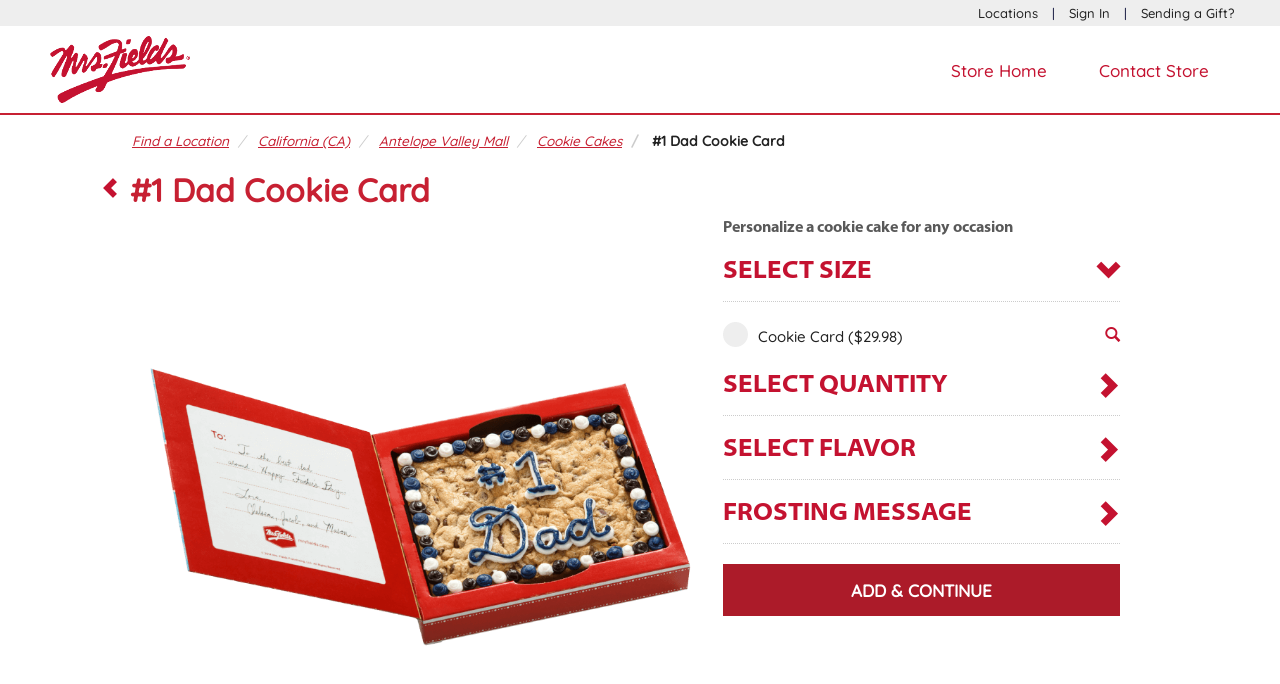

--- FILE ---
content_type: text/html; charset=UTF-8
request_url: https://www.mrsfieldsstores.com/store/antelopevalleymall/item/1-dad-cookie-card
body_size: 26969
content:
<!DOCTYPE html PUBLIC "-//W3C//DTD XHTML 1.0 Transitional//EN" "http://www.w3.org/TR/xhtml1/DTD/xhtml1-transitional.dtd">
<html xmlns="http://www.w3.org/1999/xhtml" xml:lang="en" lang="en">
<head>
		<title>Fresh Baked Cookie Delivery & Custom Cookie Cakes at Mrs. Fields® Antelope Valley Mall in Palmdale, CA | Mrs. Fields®</title>
    
<!-- Google Tag Manager -->
<script>(function(w,d,s,l,i){w[l]=w[l]||[];w[l].push({'gtm.start':
new Date().getTime(),event:'gtm.js'});var f=d.getElementsByTagName(s)[0],
j=d.createElement(s),dl=l!='dataLayer'?'&l='+l:'';j.async=true;j.src=
'https://www.googletagmanager.com/gtm.js?id='+i+dl;f.parentNode.insertBefore(j,f);
})(window,document,'script','dataLayer','GTM-KPHTCS2S');</script>
<!-- End Google Tag Manager -->

	<script type="text/javascript">
		var identified_email_hash = '';
	</script>

	<!-- ///  Meta  /// -->
	<meta http-equiv="content-type" content="text/html; charset=UTF-8" />
	<meta name="description" content="Pick up fresh baked cookies and more at Mrs. Fields® Antelope Valley Mall. Conveniently located in Palmdale, CA, we offer delicious gifts and treats for any occasion including cookies, custom cookie cakes, brownies, party trays, and cold beverages. Order for pick up or have your fresh baked cookies and treats delivered." />
	<link rel="canonical" href="https://www.mrsfieldsstores.com/store/antelopevalleymall/item/1-dad-cookie-card" />
	<link rel="icon" href="/images/tab_icon.png" type="image/png" />
	<meta name="robots" content="noodp" />
	<meta name="ab-var" content="a" />

	<meta http-equiv="X-UA-Compatible" content="IE=edge" />
	<meta name="viewport" content="width=device-width, initial-scale=1" />

	<script type="text/javascript">
        var doc = document.documentElement;
        doc.setAttribute('data-useragent', navigator.userAgent);
        window.BUG_ON = false;

        function bug(str) { if ( window.BUG_ON ) { alert(str); } }
        function dev_log(str) {  }
        var ssl_url_base = "https:\/\/www.mrsfieldsstores.com";
        window.product_quick_view = false;
        window.show_mobile_top_banner = true;
	</script>
	
	<link href="/lib/bootstrap-3.2.0/css/bootstrap.min.css?d=1662071144" media="all" rel="stylesheet" type="text/css" />
	<link href="/css/2014-redesign/colorbox.css?d=1662071184" media="all" rel="stylesheet" type="text/css" />
	<link href="//maxcdn.bootstrapcdn.com/font-awesome/4.2.0/css/font-awesome.min.css" media="all" rel="stylesheet" type="text/css" />
	<link href="/css/global.css?d=1750792896" media="all" rel="stylesheet" type="text/css" />
	<link href="/css/pages/store-gift-cards.css?d=1669844170" media="all" rel="stylesheet" type="text/css" />
	<link href="/css/pages/store.css?d=1731681308" media="all" rel="stylesheet" type="text/css" />
	<link href="/css/pages/stores.css?d=1722542920" media="all" rel="stylesheet" type="text/css" />
	<link href="/scripts/datepicker/bootstrap-datepicker.min.css?d=1662071194" media="all" rel="stylesheet" type="text/css" />
	<link href="/css/responsive.css?d=1662071185" media="all" rel="stylesheet" type="text/css" />
	
	<script type="text/javascript" integrity="sha384-ZvpUoO/+PpLXR1lu4jmpXWu80pZlYUAfxl5NsBMWOEPSjUn/6Z/hRTt8+pR6L4N2" crossorigin="anonymous" src="//ajax.googleapis.com/ajax/libs/jquery/3.5.1/jquery.min.js?r=2026-04"></script>
	<script type="text/javascript" src="/lib/bootstrap-3.2.0/js/bootstrap.min.js?b=1&amp;d=1662071144"></script>
	<script type="text/javascript" src="/lib/sidr-2.2.1/jquery.sidr.min.js?b=1&amp;d=1662071167"></script>
	<script type="text/javascript" src="/lib/colorbox/jquery.colorbox-min.js?b=1&amp;d=1662071166"></script>
	<script type="text/javascript" src="/scripts/global.js?b=1&amp;d=1690481601"></script>
	<script type="text/javascript" src="/scripts/json2.js?b=1&amp;d=1662071195"></script>
	<script type="text/javascript" src="https://www.google.com/recaptcha/api.js"></script>
	<script type="text/javascript" src="/scripts/pages/store.js?b=1&amp;d=1690481601"></script>
	<script type="text/javascript" src="/scripts/datepicker/bootstrap-datepicker.min.js?b=1&amp;d=1662071194"></script>
	<script type="text/javascript">
	    //<!--
	    		var disable_form_auto_complete = true;
	    //-->
	</script>
	<script type="text/javascript">try{Typekit.load();}catch(e){}</script>
	
	

	<meta name="verify-v1" content="bA1xSZqRO13hOyHNad5dTlB3nQuXHg0Iq7dwL3bsBAc=" />
	<meta name="y_key" content="d3b1a59af3dc14f4" />
	<!-- Order ID: 1769007410.879678634 -->

	<meta name="google-site-verification" content="lgt84eEuHD0UAoMrt8o3343s12V7dokwWYImZCW6Dpo" />
    <meta name="google-site-verification" content="OXtCbb4IX3cMOs_1Le23961cWinUeEjOJvb8FMrzM60" />
	<meta name="google-site-verification" content="rzM8T3UW3X_qJ0FE92uDjMXRKza5NvJgI3CiZ-aTUpk" />
	<meta name="google-site-verification" content="1p0TFi48osYqyAPwVVMDQlTB-32clmCxPaunq37v9MM" />
	<meta name="yahoo-site-verification" content="OXtCbb4IX3cMOs_1Le23961cWinUeEjOJvb8FMrzM60" />
	<meta name="yahoo-site-verification" content="Fhwe9l9QC_K3V9X0a6rstSZNAVx10ts_XGLmJonrWWQ" />
	<meta name="yahoo-site-verification" content="GnoMM_BuydO-f8uX8uZJnhehOVHWVRrr2ag2sFuyUxU" />
	<meta name="yahoo-site-verification" content="N2dA4QAgssopw2R21L4dTJTQW9VOnlnJaZ9lUhP8Ie8" />
	<meta name="msvalidate.01" content="34FB135C33F4AA8BD9A3CE0331FEF475" />

	
						
<!-- Peter added 11-27-2024 -->
<!-- Meta Pixel Code -->
<script>
!function(f,b,e,v,n,t,s)
{if(f.fbq)return;n=f.fbq=function(){n.callMethod?
n.callMethod.apply(n,arguments):n.queue.push(arguments)};
if(!f._fbq)f._fbq=n;n.push=n;n.loaded=!0;n.version='2.0';
n.queue=[];t=b.createElement(e);t.async=!0;
t.src=v;s=b.getElementsByTagName(e)[0];
s.parentNode.insertBefore(t,s)}(window, document,'script',
'https://connect.facebook.net/en_US/fbevents.js');
fbq('init', '1900969936985906');
fbq('track', 'PageView');
</script>
<noscript><img height="1" width="1" style="display:none" src="https://www.facebook.com/tr?id=1900969936985906&ev=PageView&noscript=1"
/></noscript>
<!-- End Meta Pixel Code -->
<!-- End Peter added 11-27-2024 -->

	<script type="text/javascript">
		var csr = null;
		var basic_order_data = [];
	</script>

	<meta name="theme-color" content="#cc0033" />

	
    

    
	<style>

p {
	line-height: 1.5 !important;
}

.in-store-nav-element {
	color: #c41230 !important;
}



/* https://my2.siteimprove.com/Inspector/1205737/A11Y/Page?pageId=61086972136&impmd=002454BDE050327B6817E05ED2918152#/sia-r111/failed/Wmk4NjBIR3g=;NjU3N2FjNDc=/node/0/example */
.enhanced-size {
	min-width: 44px; 
	min-height: 44px;
}

h3.option-title {
	min-width: 44px !important;
	min-height: 44px !important;
}


a.main.code-product {
	min-width: 44px !important;
	min-height: 44px !important;
}


a.cookie-x.no-underline {
	min-width: 24px;
	min-height: 24px;
}

</style>
	<script type="text/javascript">
		var store_num = "55704";
		var store_name = "Antelope Valley Mall";
	</script>
</head>
<body class="antelopevalleymall-action">

    <div class="skip-to-content">
	    <a aria-label="Skip to Content" href="#main-content-outer" tabindex="1">Skip to Content</a>
	</div>

	
    
	
		
			<script type="text/javascript">
				window.using_google_tag_manager = false;
			</script>    
		
	
    
	<script type="text/javascript">
		///  Note, some GA code is run at document.ready(), and some at window.load()
		///    this being after both, should capture both as doc-ready happens before wind-load
		$(window).on('load', function(){
			///  SEE, for explanation:
			///     main-head.phtml -- comment/rant "HACK because of Very unpleasant ... "
			if( typeof( fromMainHeadSetInitialPageView ) != 'undefined' ) {
				setTimeout( function () { fromMainHeadSetInitialPageView(); }, 100);
			}
		});
	</script>
    

	
	<div id="main-outer-container" class="main-outer-container">

            <div id="in-store-primary-header">
        <div role="header" id="main-header" class="container">
            <div class="container header-containter">

                <ul class="header-options">
                    <li>
                        <span><a href="/stores/" aria-label="Locations">Locations</a></span>
                    </li>
                    <li>
                        <span class="spacer">|</span>
                    </li>
                    <li>
                        <span class="users-name">
                                                            <a aria-label="Sign in" style='overflow: auto;' class="modal-iframe" modal-width="500" href="/account/login-modal/">Sign In</a>
                                                    </span>
                    </li>
                    <li>
                        <span class="spacer">|</span>
                    </li>
                    <li>
                        <span>
                            <a aria-label="Sending a Gift?" href="https://www.mrsfieldsstores.com/stores">
                                Sending a Gift?
                            </a>
                        </span>
                    </li>
                    <li class="header-cart-indicator has-no-items">
                        <span class="spacer">|</span>
                    </li>
                    <li class="header-cart-indicator has-no-items">
                        <span>
                            <a aria-label="Cart" href="/order/">
                                Cart <span class="glyphicon glyphicon-shopping-cart"></span>
                                <span class="hidden-xs">(<span class="total-line-qty">0</span>)</span>
                            </a>
                        </span>
                    </li>
                </ul>

            </div>
        </div>

        <div class="main-content-container">
            <div class="new-instore-nav-outer">

                <div class="new-instore-nav">
                    <div class="header-logo-cnt">
                        <a aria-label="Mrs Fields Home" href="/" class='enhanced-size'>
                            <img src="/images/in-store/store-logo.png" alt="Mrs Fields Home" />
                        </a>
                    </div>
                    <div class="store-header-nav-cnt">

                        <ul>
                            <li>
                                <a aria-label="Store Home" class="in-store-nav-element " href="/store/antelopevalleymall/">Store Home</a>
                            </li>
                                                        <li>
                                <a aria-label="Contact Store" class="in-store-nav-element " href="/store/antelopevalleymall/contact-us/">Contact Store</a>
                            </li>
                        </ul>

                    </div>
                </div>

            </div>
        </div>

        
        <nav class="store-breadcrumb" aria-label="breadcrumb">
            <ol class="breadcrumb">
                <li class="breadcrumb-item store-find-location" aria-current="page"><a aria-label="Find A Location" href="/stores/">Find a Location</a></li>
                                    <li class="breadcrumb-item " aria-current="page">
                            <a aria-label="California (CA)" href="/stores/by-state/california">California (CA)</a></li>
                                                    <li class="breadcrumb-item " aria-current="page">
                        <a aria-label="Antelope Valley Mall" href="/store/antelopevalleymall/">Antelope Valley Mall</a>
                    </li>
                                                                                            <li class="breadcrumb-item" aria-current="page">
                            <a aria-label="Cookie Cakes" href="/store/antelopevalleymall/category/cookie-cakes">Cookie Cakes</a>
                        </li>
                                        <li class="breadcrumb-item active" aria-current="page">
                        <a aria-label="#1 Dad Cookie Card" href="/store/antelopevalleymall/item/1-dad-cookie-card">#1 Dad Cookie Card</a>
                    </li>
                                            </ol>
        </nav>

    </div>

		<div class="main-content-container content-body" id="main-content-outer">
			<main class="main-content">
                <div class="row">
                    <div class="col-xs-12">
                        <div class="row instore-container" id="in-store-container">

                                
    <form name="product-form" class="product-form">

        <input type="hidden" name="existing_pickup_date" value="" />
        <input type="hidden" name="existing_pickup_time" value="" />

        <a class="glyphicon glyphicon-chevron-left chevron-back" href="/store/antelopevalleymall/category/cookie-cakes?r=1" onclick="if( ! $(this).attr( 'href' ) ) { window.history.back(); return false; }" aria-label="Go Back"></a>

        <h1>#1 Dad Cookie Card</h1>

        <div class="row">
            <div class="col-xs-12">

                    <div class="col-xs-12">

        <div class="row product-details">
            <div class="col-sm-7">

                                    <img
                        src="/files/in-store/product-designs/379-design-800x800.png?r=1579631383"
                        title="#1 Dad Cookie Card"
                        alt="#1 Dad Cookie Card"
                    />
                
            </div>
            <div class="col-sm-5">

                                    <h2 class="product-description">Personalize a cookie cake for any occasion</h2>
                
                    
    <div class="options-container product-option-select-size" data-option-type="size" data-field="size_idx" data-field-name="Size" data-required="1">

        <h3 class="option-title">
            <a href="javascript:;" onclick="showOptions('size')">
                <span class="glyphicon glyphicon-chevron-right options-glyphicon pull-right" data-option-type="size"></span>
                <span class="options-num"></span> Select Size
            </a>
        </h3>

        <div class="cookie-options">

                            <div>

                    <div class="cookie-option" data-idx="7">
                        <label class="radio-container">

                            <span class="title-cnt" onclick="selectOption( 'size', 7 );" title="Cookie Card - 1-2 servings ($29.98)">
                                Cookie Card                                <!-- <span class="servings">(1-2 servings)</span> -->
                                <span class="price">($29.98)</span>
                            </span>

                                                            <a class="glyphicon glyphicon-search pull-right selector-view-icon" data-toggle="modal" title="View Cookie Card" data-target="#size-zoom-7" href="javascript:;"></a>
                            
                            <input type="radio" name="size_idx" data-idx="7" value="7" />
                            <span class="checkmark" onclick="selectOption( 'size', 7 );"></span>

                        </label>
                    </div>

                                            <div class="modal fade" id="size-zoom-7" tabindex="-1" role="dialog">
                            <div class="modal-dialog" role="document">
                                <div class="modal-content product-details-modal product-size-modal">
                                    <div class="modal-header text-center">
                                        <button type="button" class="close" data-dismiss="modal" aria-label="Close"><span aria-hidden="true">&times;</span></button>
                                        <h4 class="modal-title">Cookie Card</h4>
                                    </div>
                                    <div class="modal-body">
                                        <img src="/files/in-store/sizes/7-size.png" alt="" />
                                        Cookie Card 
                                        / 1-2 servings                                        / $27.99                                    </div>
                                </div>
                            </div>
                        </div>
                    
                </div>
            
            
        </div>
    </div>

                
    
    <div class="options-container product-option-select-qty" data-option-type="qty" data-field="qty" data-field-name="Quantity" data-required="1">

        <h3 class="option-title">
            <a href="javascript:;" onclick="showOptions('qty')">
                <span class="glyphicon glyphicon-chevron-right options-glyphicon pull-right" data-option-type="qty"></span>
                <span class="options-num"></span> Select Quantity
            </a>
        </h3>

        <div class="cookie-options">

            <div class="cookie-option">
                <select class="form-control input-sm" name="qty" aria-label="Select Quantity" onchange="selectOption( 'qty' );" style="font-size: 16px;">
                    <option value="">Select Quantity</option>
                    
                        
                        <option value="1">
                            1                        </option>
                    
                        
                        <option value="2">
                            2                        </option>
                    
                        
                        <option value="3">
                            3                        </option>
                    
                        
                        <option value="4">
                            4                        </option>
                    
                        
                        <option value="5">
                            5                        </option>
                    
                        
                        <option value="6">
                            6                        </option>
                    
                        
                        <option value="7">
                            7                        </option>
                    
                        
                        <option value="8">
                            8                        </option>
                    
                        
                        <option value="9">
                            9                        </option>
                    
                        
                        <option value="10">
                            10                        </option>
                                    </select>
            </div>

            <div class="show-options-dots" title="Show Quantity" data-option-type="qty" onclick="showOptions( this, true );">
                <span>&#8226;</span><span>&#8226;</span><span>&#8226;</span>
            </div>

        </div>
    </div>

                    
    <div class="options-container product-option-select-flavor" data-option-type="flavor" data-field="flavor_idx" data-field-name="Flavor" data-required="1">

        <h3 class="option-title">
            <a href="javascript:;" onclick="showOptions('flavor')">
                <span class="glyphicon glyphicon-chevron-right options-glyphicon pull-right" data-option-type="flavor"></span>
                <span class="options-num"></span> Select Flavor             </a>
        </h3>

        <div class="cookie-options">

            
                
                                    <div>
                        <div class="cookie-option" data-idx="73">
                            <label class="radio-container flavor-selectors">

                                <span class="title-cnt flavor-name" onclick="selectOption( 'flavor', 73 );" title="Semi-sweet Chocolate Chip (+$1.99)">
                                    Semi-sweet Chocolate Chip                                                                            <div class="upcharge">(+$1.99)</div>
                                                                    </span>

                                                                    <span class="pull-right">
                                        <a class="glyphicon glyphicon-search selector-view-icon" data-toggle="modal" title="View Semi-sweet Chocolate Chip" data-target="#flavor-zoom-73" href="javascript:;"></a>
                                    </span>
                                
                                <input type="radio" name="flavor_idx" value="73"  />
                                <span class="checkmark" onclick="selectOption( 'flavor', 73 );"></span>

                            </label>

                            
                        </div>

                        <div class="modal fade" id="flavor-zoom-73" tabindex="-1" role="dialog">
                            <div class="modal-dialog" role="document">
                                <div class="modal-content product-details-modal">
                                    <div class="modal-header text-center">
                                        <button type="button" class="close" data-dismiss="modal" aria-label="Close"><span aria-hidden="true">&times;</span></button>
                                        <h4 class="modal-title">Semi-sweet Chocolate Chip</h4>
                                    </div>
                                    <div class="modal-body">
                                        <img src="/files/in-store/flavors/73-flavor-md.jpg?r=1577756652" alt="" />
                                    </div>
                                </div>
                            </div>
                        </div>

                    </div>
                                    <div>
                        <div class="cookie-option" data-idx="61">
                            <label class="radio-container flavor-selectors">

                                <span class="title-cnt flavor-name" onclick="selectOption( 'flavor', 61 );" title="Semi-sweet with Walnuts (+$2.99)">
                                    Semi-sweet with Walnuts                                                                            <div class="upcharge">(+$2.99)</div>
                                                                    </span>

                                                                    <span class="pull-right">
                                        <a class="glyphicon glyphicon-search selector-view-icon" data-toggle="modal" title="View Semi-sweet with Walnuts" data-target="#flavor-zoom-61" href="javascript:;"></a>
                                    </span>
                                
                                <input type="radio" name="flavor_idx" value="61"  />
                                <span class="checkmark" onclick="selectOption( 'flavor', 61 );"></span>

                            </label>

                            
                        </div>

                        <div class="modal fade" id="flavor-zoom-61" tabindex="-1" role="dialog">
                            <div class="modal-dialog" role="document">
                                <div class="modal-content product-details-modal">
                                    <div class="modal-header text-center">
                                        <button type="button" class="close" data-dismiss="modal" aria-label="Close"><span aria-hidden="true">&times;</span></button>
                                        <h4 class="modal-title">Semi-sweet with Walnuts</h4>
                                    </div>
                                    <div class="modal-body">
                                        <img src="/files/in-store/flavors/61-flavor-md.jpg?r=1577756761" alt="" />
                                    </div>
                                </div>
                            </div>
                        </div>

                    </div>
                                    <div>
                        <div class="cookie-option" data-idx="1122">
                            <label class="radio-container flavor-selectors">

                                <span class="title-cnt flavor-name" onclick="selectOption( 'flavor', 1122 );" title="Semi-sweet made with M&M'S&reg; Candies (+$2.99)">
                                    Semi-sweet made with M&M'S&reg; Candies                                                                            <div class="upcharge">(+$2.99)</div>
                                                                    </span>

                                                                    <span class="pull-right">
                                        <a class="glyphicon glyphicon-search selector-view-icon" data-toggle="modal" title="View Semi-sweet made with M&M'S&reg; Candies" data-target="#flavor-zoom-1122" href="javascript:;"></a>
                                    </span>
                                
                                <input type="radio" name="flavor_idx" value="1122"  />
                                <span class="checkmark" onclick="selectOption( 'flavor', 1122 );"></span>

                            </label>

                            
                        </div>

                        <div class="modal fade" id="flavor-zoom-1122" tabindex="-1" role="dialog">
                            <div class="modal-dialog" role="document">
                                <div class="modal-content product-details-modal">
                                    <div class="modal-header text-center">
                                        <button type="button" class="close" data-dismiss="modal" aria-label="Close"><span aria-hidden="true">&times;</span></button>
                                        <h4 class="modal-title">Semi-sweet made with M&amp;M'S Candies</h4>
                                    </div>
                                    <div class="modal-body">
                                        <img src="/files/in-store/flavors/1122-flavor-md.jpg?r=1646341274" alt="" />
                                    </div>
                                </div>
                            </div>
                        </div>

                    </div>
                                    <div>
                        <div class="cookie-option" data-idx="79">
                            <label class="radio-container flavor-selectors">

                                <span class="title-cnt flavor-name" onclick="selectOption( 'flavor', 79 );" title="Sugar Butter (+$1.99)">
                                    Sugar Butter                                                                            <div class="upcharge">(+$1.99)</div>
                                                                    </span>

                                                                    <span class="pull-right">
                                        <a class="glyphicon glyphicon-search selector-view-icon" data-toggle="modal" title="View Sugar Butter" data-target="#flavor-zoom-79" href="javascript:;"></a>
                                    </span>
                                
                                <input type="radio" name="flavor_idx" value="79"  />
                                <span class="checkmark" onclick="selectOption( 'flavor', 79 );"></span>

                            </label>

                            
                        </div>

                        <div class="modal fade" id="flavor-zoom-79" tabindex="-1" role="dialog">
                            <div class="modal-dialog" role="document">
                                <div class="modal-content product-details-modal">
                                    <div class="modal-header text-center">
                                        <button type="button" class="close" data-dismiss="modal" aria-label="Close"><span aria-hidden="true">&times;</span></button>
                                        <h4 class="modal-title">Sugar Butter</h4>
                                    </div>
                                    <div class="modal-body">
                                        <img src="/files/in-store/flavors/79-flavor-md.jpg?r=1577756829" alt="" />
                                    </div>
                                </div>
                            </div>
                        </div>

                    </div>
                                    <div>
                        <div class="cookie-option" data-idx="85">
                            <label class="radio-container flavor-selectors">

                                <span class="title-cnt flavor-name" onclick="selectOption( 'flavor', 85 );" title="Sugar Butter made with M&M'S&reg; Candies (+$2.99)">
                                    Sugar Butter made with M&M'S&reg; Candies                                                                            <div class="upcharge">(+$2.99)</div>
                                                                    </span>

                                                                    <span class="pull-right">
                                        <a class="glyphicon glyphicon-search selector-view-icon" data-toggle="modal" title="View Sugar Butter made with M&M'S&reg; Candies" data-target="#flavor-zoom-85" href="javascript:;"></a>
                                    </span>
                                
                                <input type="radio" name="flavor_idx" value="85"  />
                                <span class="checkmark" onclick="selectOption( 'flavor', 85 );"></span>

                            </label>

                            
                        </div>

                        <div class="modal fade" id="flavor-zoom-85" tabindex="-1" role="dialog">
                            <div class="modal-dialog" role="document">
                                <div class="modal-content product-details-modal">
                                    <div class="modal-header text-center">
                                        <button type="button" class="close" data-dismiss="modal" aria-label="Close"><span aria-hidden="true">&times;</span></button>
                                        <h4 class="modal-title">Sugar Butter made with M&amp;M'S Candies</h4>
                                    </div>
                                    <div class="modal-body">
                                        <img src="/files/in-store/flavors/85-flavor-md.jpg?r=1577754198" alt="" />
                                    </div>
                                </div>
                            </div>
                        </div>

                    </div>
                                    <div>
                        <div class="cookie-option" data-idx="229">
                            <label class="radio-container flavor-selectors">

                                <span class="title-cnt flavor-name" onclick="selectOption( 'flavor', 229 );" title="Cinnamon Sugar (+$1.99)">
                                    Cinnamon Sugar                                                                            <div class="upcharge">(+$1.99)</div>
                                                                    </span>

                                                                    <span class="pull-right">
                                        <a class="glyphicon glyphicon-search selector-view-icon" data-toggle="modal" title="View Cinnamon Sugar" data-target="#flavor-zoom-229" href="javascript:;"></a>
                                    </span>
                                
                                <input type="radio" name="flavor_idx" value="229"  />
                                <span class="checkmark" onclick="selectOption( 'flavor', 229 );"></span>

                            </label>

                            
                        </div>

                        <div class="modal fade" id="flavor-zoom-229" tabindex="-1" role="dialog">
                            <div class="modal-dialog" role="document">
                                <div class="modal-content product-details-modal">
                                    <div class="modal-header text-center">
                                        <button type="button" class="close" data-dismiss="modal" aria-label="Close"><span aria-hidden="true">&times;</span></button>
                                        <h4 class="modal-title">Cinnamon Sugar</h4>
                                    </div>
                                    <div class="modal-body">
                                        <img src="/files/in-store/flavors/229-flavor-md.jpg?r=1577754900" alt="" />
                                    </div>
                                </div>
                            </div>
                        </div>

                    </div>
                                    <div>
                        <div class="cookie-option" data-idx="91">
                            <label class="radio-container flavor-selectors">

                                <span class="title-cnt flavor-name" onclick="selectOption( 'flavor', 91 );" title="White Chunk Macadamia (+$2.99)">
                                    White Chunk Macadamia                                                                            <div class="upcharge">(+$2.99)</div>
                                                                    </span>

                                                                    <span class="pull-right">
                                        <a class="glyphicon glyphicon-search selector-view-icon" data-toggle="modal" title="View White Chunk Macadamia" data-target="#flavor-zoom-91" href="javascript:;"></a>
                                    </span>
                                
                                <input type="radio" name="flavor_idx" value="91"  />
                                <span class="checkmark" onclick="selectOption( 'flavor', 91 );"></span>

                            </label>

                            
                        </div>

                        <div class="modal fade" id="flavor-zoom-91" tabindex="-1" role="dialog">
                            <div class="modal-dialog" role="document">
                                <div class="modal-content product-details-modal">
                                    <div class="modal-header text-center">
                                        <button type="button" class="close" data-dismiss="modal" aria-label="Close"><span aria-hidden="true">&times;</span></button>
                                        <h4 class="modal-title">White Chunk Macadamia</h4>
                                    </div>
                                    <div class="modal-body">
                                        <img src="/files/in-store/flavors/91-flavor-md.jpg?r=1577756978" alt="" />
                                    </div>
                                </div>
                            </div>
                        </div>

                    </div>
                                    <div>
                        <div class="cookie-option" data-idx="19">
                            <label class="radio-container flavor-selectors">

                                <span class="title-cnt flavor-name" onclick="selectOption( 'flavor', 19 );" title="Oatmeal Raisin with Walnuts (+$2.99)">
                                    Oatmeal Raisin with Walnuts                                                                            <div class="upcharge">(+$2.99)</div>
                                                                    </span>

                                                                    <span class="pull-right">
                                        <a class="glyphicon glyphicon-search selector-view-icon" data-toggle="modal" title="View Oatmeal Raisin with Walnuts" data-target="#flavor-zoom-19" href="javascript:;"></a>
                                    </span>
                                
                                <input type="radio" name="flavor_idx" value="19"  />
                                <span class="checkmark" onclick="selectOption( 'flavor', 19 );"></span>

                            </label>

                            
                        </div>

                        <div class="modal fade" id="flavor-zoom-19" tabindex="-1" role="dialog">
                            <div class="modal-dialog" role="document">
                                <div class="modal-content product-details-modal">
                                    <div class="modal-header text-center">
                                        <button type="button" class="close" data-dismiss="modal" aria-label="Close"><span aria-hidden="true">&times;</span></button>
                                        <h4 class="modal-title">Oatmeal Raisin with Walnuts</h4>
                                    </div>
                                    <div class="modal-body">
                                        <img src="/files/in-store/flavors/19-flavor-md.jpg?r=1577755222" alt="" />
                                    </div>
                                </div>
                            </div>
                        </div>

                    </div>
                                    <div>
                        <div class="cookie-option" data-idx="40">
                            <label class="radio-container flavor-selectors">

                                <span class="title-cnt flavor-name" onclick="selectOption( 'flavor', 40 );" title="Milk Chocolate Chip (+$1.99)">
                                    Milk Chocolate Chip                                                                            <div class="upcharge">(+$1.99)</div>
                                                                    </span>

                                                                    <span class="pull-right">
                                        <a class="glyphicon glyphicon-search selector-view-icon" data-toggle="modal" title="View Milk Chocolate Chip" data-target="#flavor-zoom-40" href="javascript:;"></a>
                                    </span>
                                
                                <input type="radio" name="flavor_idx" value="40"  />
                                <span class="checkmark" onclick="selectOption( 'flavor', 40 );"></span>

                            </label>

                            
                        </div>

                        <div class="modal fade" id="flavor-zoom-40" tabindex="-1" role="dialog">
                            <div class="modal-dialog" role="document">
                                <div class="modal-content product-details-modal">
                                    <div class="modal-header text-center">
                                        <button type="button" class="close" data-dismiss="modal" aria-label="Close"><span aria-hidden="true">&times;</span></button>
                                        <h4 class="modal-title">Milk Chocolate Chip</h4>
                                    </div>
                                    <div class="modal-body">
                                        <img src="/files/in-store/flavors/40-flavor-md.jpg?r=1577755281" alt="" />
                                    </div>
                                </div>
                            </div>
                        </div>

                    </div>
                                    <div>
                        <div class="cookie-option" data-idx="55">
                            <label class="radio-container flavor-selectors">

                                <span class="title-cnt flavor-name" onclick="selectOption( 'flavor', 55 );" title="Peanut Butter (+$5.00)">
                                    Peanut Butter                                                                            <div class="upcharge">(+$5.00)</div>
                                                                    </span>

                                                                    <span class="pull-right">
                                        <a class="glyphicon glyphicon-search selector-view-icon" data-toggle="modal" title="View Peanut Butter" data-target="#flavor-zoom-55" href="javascript:;"></a>
                                    </span>
                                
                                <input type="radio" name="flavor_idx" value="55"  />
                                <span class="checkmark" onclick="selectOption( 'flavor', 55 );"></span>

                            </label>

                            
                        </div>

                        <div class="modal fade" id="flavor-zoom-55" tabindex="-1" role="dialog">
                            <div class="modal-dialog" role="document">
                                <div class="modal-content product-details-modal">
                                    <div class="modal-header text-center">
                                        <button type="button" class="close" data-dismiss="modal" aria-label="Close"><span aria-hidden="true">&times;</span></button>
                                        <h4 class="modal-title">Peanut Butter</h4>
                                    </div>
                                    <div class="modal-body">
                                        <img src="/files/in-store/flavors/55-flavor-md.jpg?r=1577755418" alt="" />
                                    </div>
                                </div>
                            </div>
                        </div>

                    </div>
                
            
            <div class="show-options-dots" title="Show All Flavors" data-option-type="flavor" onclick="showOptions( 'flavor', true );">
                <span>&#8226;</span><span>&#8226;</span><span>&#8226;</span>
            </div>

        </div>
    </div>

                    
                    
                    
                    
    <div class="options-container product-option-select-frosting-message" data-option-type="frosting-message" data-required="1" data-field="message_text" data-field-name="Custom Message">

        <h3 class="option-title">
            <a href="javascript:;" onclick="showOptions('frosting-message')">
                <span class="glyphicon glyphicon-chevron-right options-glyphicon pull-right" data-option-type="frosting-message"></span>
                <span class="options-num"></span> Frosting Message
            </a>
        </h3>

        <div class="cookie-options">

            <div class="cookie-option frosting-message" data-idx="">
                <div class="form-group">
                    <label class="col-sm-3" for="product-frosting-message">
                        Message
                    </label>
                    <div class="col-sm-9">

                        <div class="row">
                            <div class="col-sm-7">
                                <input type="text" class="form-control input-sm has-error" name="message_text" maxlength="14" id="product-frosting-message" value="#1 Dad" placeholder="Your Frosting Message Goes Here" onkeyup="messageOperations( this, 14, 'message-chars-remaining' );" />
                            </div>
                            <div class="col-sm-5">
                                <div class="continue-btn">
                                    <button type="button" class="btn btn-default btn-sm" onclick="fromMessageJumpToNext();">Save &raquo;</button>
                                </div>
                            </div>
                        </div>

                        
                            <p class="help-block frosting-message-counter">
                                <span class="message-chars-remaining">14</span> characters remain.
                            </p>

                            <p class="help-block mrs-red frosting-message-error hidden"></p>

                            <script type="text/javascript">
                                $(document).ready(function() {
                                    messageOperations( $('[name=message_text]'), 14, 'message-chars-remaining' );
                                });
                            </script>

                        
                    </div>
                </div>

                <p class="clear alert alert-warning help-block smaller">
                    Got a sweet custom cookie cake design request? No problem! We'd love to frost it up for you but please keep in mind, we cannot accept profanity or vulgar messages or designs that may infringe upon copyright laws.
                    If necessary, <a href="/store/antelopevalleymall/contact-us/">please call</a> or see us in store to discuss your custom cookie cake design!
                </p>

            </div>

            <div class="show-options-dots" data-option-type="frosting-message" onclick="showOptions(this,true);">
                <span>&#8226;</span><span>&#8226;</span><span>&#8226;</span>
            </div>

        </div>

    </div>

                    
                <button class="btn btn-primary flavor-add-to-cart" type="button" onclick="submitAndContinue();">
                    Add &amp; Continue
                </button>

            </div>
        </div>

    </div>


            </div>
        </div>

    </form>

            <div class="legal-message">
            M&M’S&reg; is a registered trademark of Mars, Incorporated and/ or its affiliates. Mars, Incorporated and its affiliates have no affiliation with and have no participation in the production or distribution of this product.        </div>
    
        
            <div class="modal fade" id="submission-errors-modal" tabindex="-1" role="dialog">
        <div class="modal-dialog" role="document">
            <div class="modal-content">
                <div class="modal-header text-center">
                    <button type="button" class="close" data-dismiss="modal" aria-label="Close"><span aria-hidden="true">&times;</span></button>
                    <h4 class="modal-title">Oops... something went wrong</h4>
                </div>
                <div class="modal-body">
                    <ul class="error-list no-bottom-margin">
                    </ul>
                </div>
                <div class="modal-footer">
                    <button type="button" class="btn btn-sm btn-default" data-dismiss="modal">Close</button>
                </div>
            </div>
        </div>
    </div>
            <div class="modal fade" id="item-added-to-cart" tabindex="-1" role="dialog">
        <div class="modal-dialog" role="document">
            <div class="modal-content">
                <div class="modal-header text-center">
                    <button type="button" class="close" data-dismiss="modal" aria-label="Close"><span aria-hidden="true">&times;</span></button>
                    <h4 class="modal-title">Item Added to Cart</h4>
                </div>
                <div class="modal-body">

                        <div class="item-upsells">

        <h4>
                            May we also suggest:
                    </h4>

        <div class="row">

            
                            <div class="col-sm-4 ">
                    <div class="upsell" data-key="42ebb75e85ddf6712c786750c015a36d">

                                                    <img class="upsell-img" src="/files/in-store/product-designs/629-design-250x250.png" alt="Cookie Cake" title="Cookie Cake" />
                        
                        <div class="upsell-details">

                            <div class="upsell-name ellipsis" title="Cookie Cake">
                                Cookie Cake                            </div>

                            <div class="upsell-size ellipsis" title="Cookie Card">
                                                                    Cookie Card                                                            </div>

                                                            <div class="price">$29.98</div>
                            
                            <div class="buttons">
                                <button type="button" class="btn btn-xs btn-warning btn-upsell-add on-click-convert-to-spinner" onclick="addUpsell( '42ebb75e85ddf6712c786750c015a36d' );">Add to Cart</button>
                                <button type="button" class="btn btn-xs btn-success btn-upsell-added on-click-convert-to-spinner hidden" onclick="removeUpsell( '42ebb75e85ddf6712c786750c015a36d' );"><span class="glyphicon glyphicon-ok"></span> Added to Cart</button>
                            </div>

                                                            <div class="upsell-flavor ellipsis" title="Semi-sweet Chocolate Chip">
                                    Semi-sweet Chocolate Chip                                </div>
                            
                        </div>
                    </div>
                </div>
                            <div class="col-sm-4 ">
                    <div class="upsell" data-key="b65574eea4cacc7dfbb1969792317081">

                                                    <img class="upsell-img" src="/files/in-store/product-designs/520-design-250x250.jpg" alt="Nibblers Tin" title="Nibblers Tin" />
                        
                        <div class="upsell-details">

                            <div class="upsell-name ellipsis" title="Nibblers Tin">
                                Nibblers&reg; Tin                            </div>

                            <div class="upsell-size ellipsis" title="48 Nibblers">
                                                                    48 Nibblers&reg;                                                             </div>

                                                            <div class="price">$47.99</div>
                            
                            <div class="buttons">
                                <button type="button" class="btn btn-xs btn-warning btn-upsell-add on-click-convert-to-spinner" onclick="addUpsell( 'b65574eea4cacc7dfbb1969792317081' );">Add to Cart</button>
                                <button type="button" class="btn btn-xs btn-success btn-upsell-added on-click-convert-to-spinner hidden" onclick="removeUpsell( 'b65574eea4cacc7dfbb1969792317081' );"><span class="glyphicon glyphicon-ok"></span> Added to Cart</button>
                            </div>

                                                            <div class="upsell-flavor ellipsis" title="Assortment without Nuts">
                                    Assortment without Nuts                                </div>
                            
                        </div>
                    </div>
                </div>
                            <div class="col-sm-4 ">
                    <div class="upsell" data-key="32ab0471cedf58f07a63934c06756ffa">

                                                    <img class="upsell-img" src="/files/in-store/product-designs/520-design-250x250.jpg" alt="Nibblers Tin" title="Nibblers Tin" />
                        
                        <div class="upsell-details">

                            <div class="upsell-name ellipsis" title="Nibblers Tin">
                                Nibblers&reg; Tin                            </div>

                            <div class="upsell-size ellipsis" title="24 Nibblers">
                                                                    24 Nibblers&reg;                                                             </div>

                                                            <div class="price">$32.99</div>
                            
                            <div class="buttons">
                                <button type="button" class="btn btn-xs btn-warning btn-upsell-add on-click-convert-to-spinner" onclick="addUpsell( '32ab0471cedf58f07a63934c06756ffa' );">Add to Cart</button>
                                <button type="button" class="btn btn-xs btn-success btn-upsell-added on-click-convert-to-spinner hidden" onclick="removeUpsell( '32ab0471cedf58f07a63934c06756ffa' );"><span class="glyphicon glyphicon-ok"></span> Added to Cart</button>
                            </div>

                                                            <div class="upsell-flavor ellipsis" title="Assortment with Nuts">
                                    Assortment with Nuts                                </div>
                            
                        </div>
                    </div>
                </div>
            
        </div>

        <hr />
    </div>

    <script type="text/javascript">
        //$('#item-added-to-cart').modal({});
    </script>

                    <div class="row">
                        <div class="col-sm-6 text-center">
                            <div><span class="line_count">0</span> items in shopping cart</div>
                            <div>Subtotal: $<span class="subtotal">0.00</span></div>
                        </div>
                        <div class="col-sm-6 text-center">
                            <div><a href="/order/" class="btn btn-primary btn-sm">Checkout</a></div>
                            <div><a class="smaller" href="/store/antelopevalleymall/">Continue Shopping</a></div>
                        </div>
                    </div>
                </div>
            </div>
        </div>
    </div>
            <div class="modal fade" id="keep-adding-flavors" tabindex="-1" role="dialog">
        <div class="modal-dialog" role="document">
            <div class="modal-content product-details-modal">
                <div class="modal-header text-center">
                    <button type="button" class="close" data-dismiss="modal" aria-label="Close"><span aria-hidden="true">&times;</span></button>
                    <h4 class="modal-title">Oops.... please select more</h4>
                </div>
                <div class="modal-body">
                    <span class="keep-adding-message"></span>
                </div>
                <div class="modal-footer">
                    <button type="button" class="btn btn-sm btn-default" data-dismiss="modal">Close</button>
                </div>
            </div>
        </div>
    </div>

            <div class="modal fade" id="maxed-out-qty" tabindex="-1" role="dialog">
        <div class="modal-dialog" role="document">
            <div class="modal-content">
                <div class="modal-header text-center">
                    <button type="button" class="close" data-dismiss="modal" aria-label="Close"><span aria-hidden="true">&times;</span></button>
                    <h4 class="modal-title">Oops... no more flavors available.</h4>
                </div>
                <div class="modal-body text-center">
                    <div class="maxed-out-message">
                        You've reached the <span class="bold">maximum number of flavors <span class="max-qty-available"></span></span><br />
                        for the size <span class="bold name-of-size"></span> you selected.
                    </div>
                </div>
                <div class="modal-footer">
                    <button type="button" class="btn btn-sm btn-default" data-dismiss="modal">Close &amp; Continue</button>
                </div>
            </div>
        </div>
    </div>

            <div class="modal fade" id="general-store-error" tabindex="-1" role="dialog">
        <div class="modal-dialog" role="document">
            <div class="modal-content">
                <div class="modal-header text-center">
                    <button type="button" class="close" data-dismiss="modal" aria-label="Close"><span aria-hidden="true">&times;</span></button>
                    <h4 class="modal-title">Oops...</h4>
                </div>
                <div class="modal-body text-center">
                    <div class="general-error-message text-danger">
                    </div>
                </div>
                <div class="modal-footer">
                    <a href="/order/" class="btn btn-sm btn-primary">Shopping Cart</a>
                    <button type="button" class="btn btn-sm btn-default" data-dismiss="modal">Close</button>
                </div>
            </div>
        </div>
    </div>


        
    <div class="modal fade store-pickup-date-modal" id="delivery-date-modal" tabindex="-1" role="dialog">
        <div class="modal-dialog" role="document">
            <div class="modal-content">
                <div class="modal-header text-center">
                    <button type="button" class="close" data-dismiss="modal" aria-label="Close"><span aria-hidden="true">&times;</span></button>

                    <h4 class="modal-title hidden-sm hidden-xs">When would you like to pickup your order?</h4>
                    <h4 class="modal-title visible-sm visible-xs">Pickup Date</h4>
                </div>
                <div class="modal-body">

                    <p class="alert alert-danger text-center class-existing-item-message hidden"></p>

                    <div class="pickup-option new-pickup-date-time">
                        <div class="row">
                            <div class="col-sm-1">
                                <div class="hidden-xs">&nbsp;</div>
                            </div>
                            <div class="col-sm-5">

                                
                                
                                    
                                    <div class="pickup-date day-0">
                                        <label class="radio-container">
                                            <span>
                                                <span title="Wed. Jan. 21st">Today</span>                                            </span>

                                            <input type="radio" name="pickup_date" value="2026-01-21" data-friendly="Wed." checked onchange="setPickupDate();" />
                                            <span class="checkmark"></span>

                                        </label>
                                    </div>
                                
                                    
                                    <div class="pickup-date day-1">
                                        <label class="radio-container">
                                            <span>
                                                <span title="Thu. Jan. 22nd">Tomorrow</span>                                            </span>

                                            <input type="radio" name="pickup_date" value="2026-01-22" data-friendly="Thu."  onchange="setPickupDate();" />
                                            <span class="checkmark"></span>

                                        </label>
                                    </div>
                                
                                    
                                    <div class="pickup-date day-2">
                                        <label class="radio-container">
                                            <span>
                                                Fri. Jan. 23rd                                            </span>

                                            <input type="radio" name="pickup_date" value="2026-01-23" data-friendly="Fri."  onchange="setPickupDate();" />
                                            <span class="checkmark"></span>

                                        </label>
                                    </div>
                                
                                    
                                    <div class="pickup-date day-3">
                                        <label class="radio-container">
                                            <span>
                                                Sat. Jan. 24th                                            </span>

                                            <input type="radio" name="pickup_date" value="2026-01-24" data-friendly="Sat."  onchange="setPickupDate();" />
                                            <span class="checkmark"></span>

                                        </label>
                                    </div>
                                
                                    
                                    <div class="pickup-date day-4">
                                        <label class="radio-container">
                                            <span>
                                                Sun. Jan. 25th                                            </span>

                                            <input type="radio" name="pickup_date" value="2026-01-25" data-friendly="Sun."  onchange="setPickupDate();" />
                                            <span class="checkmark"></span>

                                        </label>
                                    </div>
                                
                                    
                                    <div class="pickup-date day-5">
                                        <label class="radio-container">
                                            <span>
                                                Mon. Jan. 26th                                            </span>

                                            <input type="radio" name="pickup_date" value="2026-01-26" data-friendly="Mon."  onchange="setPickupDate();" />
                                            <span class="checkmark"></span>

                                        </label>
                                    </div>
                                
                                <div class="choose-another-date">
                                    <a href="javascript:;" onclick="chooseAnotherDate();">Choose another date</a>
                                </div>

                                <div class="form-group other-date-option">

                                    <label>Future Date</label>
                                    <input type="text" autocomplete="off" maxlength="15" name="custom_pickup_date" class="form-control input-sm" placeholder="mm/dd/yyyy" value="" />

                                </div>

                            </div>
                            <div class="col-sm-5 text-center pickup-date-cnt">

                                <div class="pickup-date-valid">

                                    <p class="pickup-date-title"></p>

                                    <p class="pickup-date-title hidden-sm hidden-xs">What time on <span class="selected-pickup-day-of-week"></span> would you like <span class="to-pickup-your-order">to pickup your order</span>?</p>
                                    <p class="pickup-date-title visible-sm visible-xs">Select a Pickup Time</p>

                                    <div class="form-group">

                                        
                                        <div class="pickup-times-list">
                                                        <select class="form-control input-sm" name="pickup_time" disabled>
            <option value="">Select a Pickup Time</option>
        </select>
                                            </div>
                                    </div>
                                </div>
                            </div>
                            <div class="col-sm-1 hidden-xs">
                                <div>&nbsp;</div>
                            </div>
                        </div>
                    </div>

                </div>
                <div class="modal-footer text-center">

                    <div class="alert alert-danger return-errors"></div>

                    <button type="button" class="btn btn-sm btn-primary on-click-convert-to-spinner" onclick="submitDateAndTime( true );">
                        Submit
                        <span class="hidden-sm hidden-xs btn-pickup-date-time">Pickup Date/Time</span>
                    </button>
                </div>
            </div>
        </div>
    </div>

    <script type="text/javascript">

        $(document).ready(function() {
            if( typeof( 'setPickupDate' ) == 'function' ) {

                $('input[name=pickup_date]').on('change',function() {
                    setPickupDate();
                });

                setPickupDate( null );
            }
        });

        var cal_options = {
            pickTime: false,
            collapse: true,
            startDate: new Date('2026-01-21T00:00:00-07:00')
        };

        if( typeof( $('input[name=custom_pickup_date]').datepicker ) == 'function' ) {

            $('input[name=custom_pickup_date]').datepicker( cal_options );

            $('input[name=custom_pickup_date]').on('changeDate', function(ev){

                //  Get the data for this date.
                setPickupDate( $(this).val() );

                if( $(this).val() != '' ) {
                    $('input:radio[name=pickup_date]:checked').prop('checked', false);
                }

                $(this).datepicker('hide');
            });
        }

    </script>

                    
    <div class="modal fade store-pickup-date-modal" id="pickup-or-delivery-options" tabindex="-1">
        <div class="modal-dialog">
            <div class="modal-content">
                <div class="modal-header text-center">
                    <button type="button" class="close" data-dismiss="modal" aria-label="Close"><span aria-hidden="true">&times;</span></button>

                    <h4 class="modal-title">Pickup or Delivery?</h4>
                </div>
                <div class="modal-body">

                    <form name="delivery-type" onsubmit="return false;">

                        <div class="pickup-or-deliver-cnt">
                            <div class="row">
                                <div class="col-xs-6">
                                    <label class="radio-container">
                                        <span>
                                            Pickup
                                        </span>

                                        <input type="radio" name="pickup-or-delivery" value="pickup" onchange="togglePickupOrDeliveryOptions();" checked />
                                        <span class="checkmark"></span>

                                    </label>
                                </div>
                                <div class="col-xs-6">
                                    <label class="radio-container">
                                        <span>
                                            Delivery
                                        </span>

                                        <input type="radio" name="pickup-or-delivery" value="delivery" onchange="togglePickupOrDeliveryOptions();"  />
                                        <span class="checkmark"></span>

                                    </label>
                                </div>
                            </div>
                        </div>

                    </form>

                    <div class="row pickup-and-delivery-details">
                        <div class="col-sm-1 hidden-xs hidden-sm">
                            &nbsp;
                        </div>
                        <div class="col-sm-10">

                            <div class="pickup-delivery-option pickup-address active">
                                    <h5>Store Location</h5>

    <div>1233 W. Rancho Vista Blvd</div>
    <div>Ste 909</div>
    <div>
        Palmdale,
        CA        93551    </div>

    <form method="post" action="/" name="set-as-order-pickup" onsubmit="return setDeliveryMethodAsPickup();">
    <input type="hidden" name="token" value="85eaa57aaa0f1cee4a01bc1341ff8aa29310d0a396dbb75067c49d01f3e85d4c" />

        <div class="set-as-pickup-error text-danger"></div>

        <button type="submit" class="btn btn-sm btn-primary btn-continue-with-pickup-delivery">Continue</button>

    </form>
                            </div>

                            <div class="pickup-delivery-option delivery-address ">
                                    
    <form class="form-horizontal" name="delivery-address" onsubmit="return verifyAddressDeliverability();">
    <input type="hidden" name="token" value="eff06ddb36ac1bf7a01aa07e3f99ab0dba762e520a46f4889067631465f39771" />

        <div class="delivery-address-fields">

            <h5>
                                <span class="hidden-xs">Enter Your</span>
                Delivery Address
            </h5>

            <div class="form-group form-group-sm" data-fld="delivery_address">
                <label for="delivery-address-fld" class="col-sm-4 control-label hidden-xs">Address</label>
                <div class="col-sm-8">
                    <input type="text" class="form-control" placeholder="Address" id="delivery-address-fld" name="delivery_address" value="" />
                </div>
            </div>

            <div class="form-group form-group-sm" data-fld="delivery_city">
                <label for="delivery-city-fld" class="col-sm-4 control-label hidden-xs">City</label>
                <div class="col-sm-8">
                    <input type="text" class="form-control" placeholder="City" id="delivery-city-fld" name="delivery_city" value="" />
                </div>
            </div>

            <div class="form-group form-group-sm form-group-delivery-state-zip">
                <label for="delivery-state-fld" class="col-sm-4 control-label hidden-xs">State/Zip</label>
                <div class="col-xs-4 col-state" data-fld="delivery_state">
                    <select name="delivery_state" class="form-control" id="delivery-state-fld">
                        <option value="">State</option>
                                                    <option value="AL" >Alabama</option>
                                                    <option value="AK" >Alaska</option>
                                                    <option value="AZ" >Arizona</option>
                                                    <option value="AR" >Arkansas</option>
                                                    <option value="CA" >California</option>
                                                    <option value="CO" >Colorado</option>
                                                    <option value="CT" >Connecticut</option>
                                                    <option value="DE" >Delaware</option>
                                                    <option value="FL" >Florida</option>
                                                    <option value="GA" >Georgia</option>
                                                    <option value="HI" >Hawaii</option>
                                                    <option value="ID" >Idaho</option>
                                                    <option value="IL" >Illinois</option>
                                                    <option value="IN" >Indiana</option>
                                                    <option value="IA" >Iowa</option>
                                                    <option value="KS" >Kansas</option>
                                                    <option value="KY" >Kentucky</option>
                                                    <option value="LA" >Louisiana</option>
                                                    <option value="ME" >Maine</option>
                                                    <option value="MD" >Maryland</option>
                                                    <option value="MA" >Massachusetts</option>
                                                    <option value="MI" >Michigan</option>
                                                    <option value="MN" >Minnesota</option>
                                                    <option value="MS" >Mississippi</option>
                                                    <option value="MO" >Missouri</option>
                                                    <option value="MT" >Montana</option>
                                                    <option value="NE" >Nebraska</option>
                                                    <option value="NV" >Nevada</option>
                                                    <option value="NH" >New Hampshire</option>
                                                    <option value="NJ" >New Jersey</option>
                                                    <option value="NM" >New Mexico</option>
                                                    <option value="NY" >New York</option>
                                                    <option value="NC" >North Carolina</option>
                                                    <option value="ND" >North Dakota</option>
                                                    <option value="OH" >Ohio</option>
                                                    <option value="OK" >Oklahoma</option>
                                                    <option value="OR" >Oregon</option>
                                                    <option value="PA" >Pennsylvania</option>
                                                    <option value="RI" >Rhode Island</option>
                                                    <option value="SC" >South Carolina</option>
                                                    <option value="SD" >South Dakota</option>
                                                    <option value="TN" >Tennessee</option>
                                                    <option value="TX" >Texas</option>
                                                    <option value="UT" >Utah</option>
                                                    <option value="VT" >Vermont</option>
                                                    <option value="VA" >Virginia</option>
                                                    <option value="WA" >Washington</option>
                                                    <option value="DC" >Washington DC</option>
                                                    <option value="WV" >West Virginia</option>
                                                    <option value="WI" >Wisconsin</option>
                                                    <option value="WY" >Wyoming</option>
                                            </select>
                </div>
                <div class="col-xs-4 col-zip" data-fld="delivery_zip">
                    <input type="tel" class="form-control" placeholder="Zip Code" id="delivery-zip-fld" name="delivery_zip" maxlength="5" value="" />
                </div>
            </div>

            <div class="form-group form-group-sm" data-fld="delivery_instructions">
                <label for="delivery-instructions-fld" class="col-sm-4 control-label hidden-xs">Instructions</label>
                <div class="col-sm-8">
                    <input type="text" class="form-control" placeholder="Special Delivery Instructions" id="delivery-instructions-fld" name="delivery_instructions" value="" maxlength="100" />

                    <div class="help-block cell-opt-in">
                        <div class="checkbox" title="Delivery driver will place the item at your door, and notify you when delivered.">
                            <label>
                                <input type="checkbox" name="contactless_delivery" value="1"  /> Request contact-free delivery.
                            </label>
                        </div>
                    </div>

                </div>
            </div>

            <div class="form-group form-group-sm" data-fld="delivery_cell">
                <label for="delivery-cell-fld" class="col-sm-4 control-label hidden-xs">Mobile Number</label>
                <div class="col-sm-8">
                    <input type="text" class="form-control" placeholder="Mobile Phone for Text Status Alerts" id="delivery-cell-fld" name="delivery_cell" value="" maxlength="20" />

                    <div class="help-block cell-opt-in">
                        <div class="checkbox">
                            <label>
                                <input type="checkbox" name="cell_phone_promotions_optin" value="1"  />
                                <span class="hidden-xs">Receive promotions via text message.</span>
                                <span class="visible-xs">Receive promotions via text message.</span>
                            </label>
                        </div>
                    </div>

                </div>
            </div>

            <div class="form-group delivery-error-cnt">
                <div class="col-sm-offset-4 col-sm-8">
                    <div class="delivery-error text-danger"></div>
                </div>
            </div>

            <div class="form-group btn-continue-cnt">
                <div class="col-sm-offset-4 col-sm-8">
                    <button type="submit" class="btn btn-sm btn-primary on-click-convert-to-spinner btn-continue-with-pickup-delivery">Continue</button>
                </div>
            </div>

        </div>

        <div class="delivery-address-not-deliverable">

            <h5>Delivery Not Available</h5>

            <p class="not-deliverable text-danger"></p>
            <p class="not-deliverable-address">3801 Barbara Way</p>

            <div>
                <button type="button" class="btn btn-sm btn-primary btn-continue-with-pickup-delivery" onclick="tryAnotherDeliveryAddress();">Try Another Address</button>
            </div>

        </div>

    </form>

                            </div>

                        </div>
                        <div class="col-sm-1 hidden-xs hidden-sm">
                            &nbsp;
                        </div>
                    </div>

                </div>
            </div>
        </div>
    </div>

        
    
    <script type="text/javascript">

        var my_store = {"idx":"5513","concept_idx":"1","store_num":"55704","store_id":"antelopevalleymall","name":"Antelope Valley Mall","address1":"1233 W. Rancho Vista Blvd","address2":"Ste 909","city":"Palmdale","state":"CA","zip":"93551","phone":"6615264158","lat":"34.6044362","lng":"-118.1519744","date_updated":"2026-01-21 07:00:39","timezone":"8","store_status":"active","extended_details":"{\"country\":\"USA\",\"_otherConceptLocationIsCobrandedWith1740208783\":\"\",\"_photoInteriorFrontCounter1634474993\":\"\",\"_tcbyServiceType928805455\":\"\",\"_photoInteriorDiningArea1633472328\":\"\",\"legalNoticeAddress\":\"2010 Weat Ave. K #393\",\"contactFirstName\":\"Quishon\",\"_photoMisc11546179753\":\"\",\"_franchiseeGrade946527407\":\"B\",\"transferDate\":\"\",\"phone1\":\"(661) 902-1607\",\"division\":\"Mrs. Fields\",\"areaID\":\"Domestic\",\"contactTitle\":\"Mr.\",\"_photoMenuBoard1732285107\":\"\",\"storePhone\":\"(661) 526-4158\",\"state\":\"California\",\"taxRateId\":\"\",\"_transferredFrom1577948463\":\"54303 - 55551\",\"longitude\":\"-118.072606\",\"legalNoticeCountry\":\"USA\",\"_userField9844324426\":\"\",\"lastAttended\":\"04\\\/15\\\/2024 12:21 PM\",\"fimEntity\":{\"fimCbEntityType\":\"Limited Liability Company\",\"entityStatus\":\"Active\",\"fimCbCountryOfFormation\":\"USA\",\"fimTtEntityName\":\"One Square One, LLC\",\"fimTtTaxpayer\":\"\",\"entityReferenceId\":\"1869660524\",\"referenceId\":\"932105350\",\"fimCbStateOfFormation\":\"California\"},\"_locationDescription1542795364\":\"Antelope Valley Mall\\\/Inline\",\"_photoExterior2020719781\":\"\",\"_photoFrontOfHouse1400376399\":\"\",\"zipcode\":\"93551\",\"legalNoticePhone\":\"(818) 639-1551\",\"_cobrandStoreNumber1571204068\":\"\",\"_photoBackOfHouse1315308431\":\"\",\"lastUpdate\":\"04\\\/15\\\/2024 12:21 PM\",\"reportPeriodStartDate\":\"11\\\/01\\\/2022\",\"contactLastName\":\"Walker\",\"status\":\"Active Franchisees\",\"centerName\":\"Antelope Valley Mall\",\"_userField21158561898\":\"TRADITIONA\",\"city\":\"Palmdale\",\"franchiseeName\":\"55704\",\"latitude\":\"34.563189\",\"storeTypeId\":\"Transfer\",\"legalNoticeCity\":\"Lancaster\",\"_temporaryClosureReason521280835\":\"\",\"referenceId\":\"385776692\",\"storeStatus\":\"Open\",\"lifecycleStage\":\"Active\",\"versionID\":\"MF Royalty 6, Marketing 2, Fee Class 5 (Royalty)\",\"grandStoreOpeningDate\":\"08\\\/27\\\/2011\",\"legalNoticeState\":\"California\",\"openingDate\":\"08\\\/27\\\/2011\",\"address\":\"1233 W. Rancho Vista Blvd\",\"address2\":\"Ste 909\",\"_userField71649848955\":\"RELOCATION\",\"mobile\":\"(661) 902-1607\",\"emailID\":\"quishong@gmail.com\",\"_prominentBrand553037685\":\"MFC\",\"_dualBrandedMfctcby21250436\":\"No\",\"_role1049331908\":\"Operator\",\"franchiseeStatus\":\"Transferred\",\"_transferringTo365527355\":\"\",\"fbcreferenceId\":\"0\",\"fimOwner\":{\"firstName\":\"Quishon\",\"lastName\":\"Walker\",\"ownerTitle\":\"\",\"muidValue\":\"Quishon.Walker\",\"referenceId\":\"1190370606\"},\"_photoMisc21250567968\":\"\"}"};
        var product = {"idx":"379","design_name":"#1 Dad Cookie Card","administrator_title":null,"url_id":"1-dad-cookie-card","store_product_designs_types_idx":"1","keywords":null,"plu":"54502","creation_date":null,"activation_date":null,"expiration_date":null,"design_year":null,"plu_config":null,"default_price":null,"size_idx":null,"image_name":"379-design.png","image_data":null,"allow_message":"1","allow_gift_card_message":"0","default_message":"#1 Dad","message_length":"14","flavor_option_title":null,"match_flavor_selection_to_qty":"0","size_option_title":null,"allow_frosting_color_selection":"0","allow_border_selection":"0","sort":"2.35","description":null,"legal_message":null,"max_allowed_qty":null,"flavor_selection_qty":null,"default_flavor_plu":null,"incompatible_extras":"[1,4,35,13,28]","is_active":"1","not_deleted":"1"};
        var product_type = {"idx":"1","type_name":"Cookie Cake","type_title":"design","display_type":"standard","flavor_selection_type":"single","is_active":"1","design_charge_type":"upcharge","flavor_charge_type":"upcharge","size_charge_type":"price","extra_charge_type":"price","frosting_color_selection":"[{\"title\":\"Message Color\",\"pos_var_name\":\"top_color_plu\"},{\"title\":\"Border Color 1\",\"pos_var_name\":\"top_border_color_plu\"},{\"title\":\"Border Color 2\",\"pos_var_name\":\"bottom_border_color_plu\"}]","upsell_details":"[{\"upsell_key\":\"42ebb75e85ddf6712c786750c015a36d\",\"upsell_name\":\"Cookie Cake\",\"product_type_idx\":\"1\",\"product_idx\":\"629\",\"size_idx\":\"7\",\"flavor_idx\":\"73\"},{\"upsell_name\":\"Nibbler Tray\",\"product_type_idx\":\"100\",\"product_idx\":\"463\",\"size_idx\":\"106\",\"flavor_idx\":\"541\",\"upsell_key\":\"58dfdeebedb998b3a5bd88a03c178906\"},{\"upsell_key\":\"b65574eea4cacc7dfbb1969792317081\",\"upsell_name\":\"Nibblers Tin\",\"product_type_idx\":\"82\",\"product_idx\":\"520\",\"size_idx\":\"139\",\"flavor_idx\":\"577\"},{\"upsell_key\":\"32ab0471cedf58f07a63934c06756ffa\",\"upsell_name\":\"Nibblers Tin\",\"product_type_idx\":\"82\",\"product_idx\":\"520\",\"size_idx\":\"136\",\"flavor_idx\":\"574\"},{\"upsell_key\":\"f7a405a9640503fb94caa1ac4f72fb0e\",\"upsell_name\":\"Cookie Tin\",\"product_type_idx\":\"85\",\"product_idx\":\"478\",\"size_idx\":\"100\",\"flavor_idx\":\"571\"},{\"upsell_key\":\"827e77988ea9677d83dd5865f865103f\",\"upsell_name\":\"Nibblers (No Tray)\",\"product_type_idx\":\"7\",\"product_idx\":\"427\",\"size_idx\":\"244\",\"flavor_idx\":\"1109\"},{\"upsell_key\":\"7765da48af9b64431849138702dd692d\",\"upsell_name\":\"Classic Cookies\",\"product_type_idx\":\"4\",\"product_idx\":\"421\",\"size_idx\":\"157\",\"flavor_idx\":\"1106\"},{\"upsell_key\":\"914580adf41a37f337074b0798b32012\",\"upsell_name\":\"Cookie Tray\",\"product_type_idx\":\"97\",\"product_idx\":\"460\",\"size_idx\":\"88\",\"flavor_idx\":\"238\"},{\"upsell_name\":\"Cookie & Brownie Tray\",\"product_type_idx\":\"109\",\"product_idx\":\"472\",\"size_idx\":\"121\",\"flavor_idx\":\"559\",\"upsell_key\":\"be45597b9a7566485516d1ce1a5576cb\"},{\"upsell_name\":\"Brownie Tray\",\"product_type_idx\":\"103\",\"product_idx\":\"466\",\"size_idx\":\"214\",\"flavor_idx\":\"547\",\"upsell_key\":\"d7edd94680ad4b71d68e89bc789d2ad1\"},{\"upsell_name\":\"Nibbler Tray\",\"product_type_idx\":\"100\",\"product_idx\":\"463\",\"size_idx\":\"112\",\"flavor_idx\":\"541\",\"upsell_key\":\"28fd866858429db19b87e08544601e5b\"},{\"upsell_name\":\"Cookie Tray\",\"product_type_idx\":\"97\",\"product_idx\":\"460\",\"size_idx\":\"91\",\"flavor_idx\":\"238\",\"upsell_key\":\"54fc8ef51e34a5c400b606053c7b97dc\"},{\"upsell_key\":\"52af5542df34db3a536c85ca8911079d\",\"upsell_name\":\"Cookie Tin\",\"product_type_idx\":\"85\",\"product_idx\":\"478\",\"size_idx\":\"97\",\"flavor_idx\":\"571\"},{\"upsell_key\":\"0a2ac2725273844cfc8996ac60f33ef9\",\"upsell_name\":\"Cookie Tin\",\"product_type_idx\":\"85\",\"product_idx\":\"478\",\"size_idx\":\"103\",\"flavor_idx\":\"571\"}]"};
        var extras = {};
        var sizes = [];
        var flavors = [];
        var check_size_totals = true;
        var borders = Array;
        var auto_upgrade_items = false;

        	sizes.push( {"idx":"11","size_name":"13\" Round","store_product_designs_types_idx":"1","plu":"430","servings":"8-12 servings","sort":"1.00","default_price":"24.99","min_qty":null,"max_qty":null,"allow_size_selection":"1","use_selected_flavor_qty":"0","upgrade_configs":null,"is_active":"1","not_deleted":"1","upgrades":[]} );
	sizes.push( {"idx":"3","size_name":"16\" Round","store_product_designs_types_idx":"1","plu":"432","servings":"13-16 servings","sort":"2.00","default_price":"35.99","min_qty":null,"max_qty":null,"allow_size_selection":"1","use_selected_flavor_qty":"0","upgrade_configs":null,"is_active":"1","not_deleted":"1","upgrades":[]} );
	sizes.push( {"idx":"2","size_name":"14\" Heart","store_product_designs_types_idx":"1","plu":"431","servings":"10-14 servings","sort":"3.00","default_price":"29.99","min_qty":null,"max_qty":null,"allow_size_selection":"1","use_selected_flavor_qty":"0","upgrade_configs":null,"is_active":"1","not_deleted":"1","upgrades":[]} );
	sizes.push( {"idx":"286","size_name":"9\" Heart","store_product_designs_types_idx":"1","plu":"31638","servings":"4-6 servings","sort":"3.50","default_price":"15.99","min_qty":null,"max_qty":null,"allow_size_selection":"1","use_selected_flavor_qty":"0","upgrade_configs":null,"is_active":"1","not_deleted":"1","upgrades":[]} );
	sizes.push( {"idx":"1","size_name":"1\/2 Sheet","store_product_designs_types_idx":"1","plu":"433","servings":"20-25 servings","sort":"4.00","default_price":"45.99","min_qty":null,"max_qty":null,"allow_size_selection":"1","use_selected_flavor_qty":"0","upgrade_configs":null,"is_active":"1","not_deleted":"1","upgrades":[]} );
	sizes.push( {"idx":"4","size_name":"Full Sheet","store_product_designs_types_idx":"1","plu":"434","servings":"40-50 servings","sort":"5.00","default_price":"59.99","min_qty":null,"max_qty":null,"allow_size_selection":"1","use_selected_flavor_qty":"0","upgrade_configs":null,"is_active":"1","not_deleted":"1","upgrades":[]} );
	sizes.push( {"idx":"7","size_name":"Cookie Card","store_product_designs_types_idx":"1","plu":"644","servings":"1-2 servings","sort":"6.00","default_price":"14.99","min_qty":null,"max_qty":null,"allow_size_selection":"1","use_selected_flavor_qty":"0","upgrade_configs":null,"is_active":"1","not_deleted":"1","upgrades":[]} );
	sizes.push( {"idx":"8","size_name":"5\" Round","store_product_designs_types_idx":"1","plu":"1238","servings":"1-2 Servings","sort":"7.00","default_price":"6.99","min_qty":null,"max_qty":null,"allow_size_selection":"1","use_selected_flavor_qty":"0","upgrade_configs":null,"is_active":"1","not_deleted":"1","upgrades":[]} );
	sizes.push( {"idx":"14","size_name":"5\" Heart","store_product_designs_types_idx":"1","plu":"1261","servings":"1-2 Servings","sort":"8.00","default_price":"6.99","min_qty":null,"max_qty":null,"allow_size_selection":"1","use_selected_flavor_qty":"0","upgrade_configs":null,"is_active":"1","not_deleted":"1","upgrades":[]} );
	sizes.push( {"idx":"386","size_name":"5'' Egg","store_product_designs_types_idx":"1","plu":"25810","servings":"1-2 Servings","sort":"9.00","default_price":"6.99","min_qty":null,"max_qty":null,"allow_size_selection":"1","use_selected_flavor_qty":"0","upgrade_configs":null,"is_active":"1","not_deleted":"1","upgrades":[]} );

        	flavors.push( {"idx":"73","flavor_name":"Semi-sweet Chocolate Chip","short_name":null,"store_product_designs_types_idx":"1","plu":"30087","default_price":null,"sort":"0.00","file_name":null,"legal_message":null,"is_active":"1","not_deleted":"1"} );
	flavors.push( {"idx":"1308","flavor_name":"Red Velvet","short_name":"Red Velvet","store_product_designs_types_idx":"1","plu":"2000483","default_price":null,"sort":"1.10","file_name":null,"legal_message":null,"is_active":"1","not_deleted":"1"} );
	flavors.push( {"idx":"61","flavor_name":"Semi-sweet with Walnuts","short_name":null,"store_product_designs_types_idx":"1","plu":"30088","default_price":null,"sort":"1.10","file_name":null,"legal_message":null,"is_active":"1","not_deleted":"1"} );
	flavors.push( {"idx":"67","flavor_name":"Semi-sweet with Pecans","short_name":null,"store_product_designs_types_idx":"1","plu":"30975","default_price":null,"sort":"1.20","file_name":null,"legal_message":null,"is_active":"1","not_deleted":"1"} );
	flavors.push( {"idx":"1122","flavor_name":"Semi-sweet made with M&M'S Candies","short_name":null,"store_product_designs_types_idx":"1","plu":"56746","default_price":null,"sort":"1.70","file_name":null,"legal_message":null,"is_active":"1","not_deleted":"1"} );
	flavors.push( {"idx":"1128","flavor_name":"Semi-sweet with Sprinkles","short_name":null,"store_product_designs_types_idx":"1","plu":"56748","default_price":null,"sort":"1.71","file_name":null,"legal_message":null,"is_active":"1","not_deleted":"1"} );
	flavors.push( {"idx":"79","flavor_name":"Sugar Butter","short_name":null,"store_product_designs_types_idx":"1","plu":"30089","default_price":null,"sort":"2.00","file_name":null,"legal_message":null,"is_active":"1","not_deleted":"1"} );
	flavors.push( {"idx":"85","flavor_name":"Sugar Butter made with M&M'S Candies","short_name":null,"store_product_designs_types_idx":"1","plu":"30090","default_price":null,"sort":"2.10","file_name":null,"legal_message":"M&M\u2019S is a registered trademark of Mars, Incorporated and\/ or its affiliates. Mars, Incorporated and its affiliates have no affiliation with and have no participation in the production or distribution of this product.","is_active":"1","not_deleted":"1"} );
	flavors.push( {"idx":"229","flavor_name":"Cinnamon Sugar","short_name":null,"store_product_designs_types_idx":"1","plu":"30079","default_price":null,"sort":"2.20","file_name":null,"legal_message":null,"is_active":"1","not_deleted":"1"} );
	flavors.push( {"idx":"91","flavor_name":"White Chunk Macadamia","short_name":null,"store_product_designs_types_idx":"1","plu":"30092","default_price":null,"sort":"3.00","file_name":null,"legal_message":null,"is_active":"1","not_deleted":"1"} );
	flavors.push( {"idx":"19","flavor_name":"Oatmeal Raisin with Walnuts","short_name":"Oatmeal Raisin with Walnuts","store_product_designs_types_idx":"1","plu":"30080","default_price":null,"sort":"4.00","file_name":null,"legal_message":null,"is_active":"1","not_deleted":"1"} );
	flavors.push( {"idx":"40","flavor_name":"Milk Chocolate Chip","short_name":null,"store_product_designs_types_idx":"1","plu":"30082","default_price":null,"sort":"5.00","file_name":null,"legal_message":null,"is_active":"1","not_deleted":"1"} );
	flavors.push( {"idx":"46","flavor_name":"Milk Chocolate with Walnuts","short_name":null,"store_product_designs_types_idx":"1","plu":"30084","default_price":null,"sort":"5.20","file_name":null,"legal_message":null,"is_active":"1","not_deleted":"1"} );
	flavors.push( {"idx":"55","flavor_name":"Peanut Butter","short_name":null,"store_product_designs_types_idx":"1","plu":"30085","default_price":null,"sort":"6.00","file_name":null,"legal_message":null,"is_active":"1","not_deleted":"1"} );
	flavors.push( {"idx":"49","flavor_name":"Peanut Butter with Milk Chocolate Chip","short_name":null,"store_product_designs_types_idx":"1","plu":"30086","default_price":null,"sort":"6.10","file_name":null,"legal_message":null,"is_active":"1","not_deleted":"1"} );
	flavors.push( {"idx":"233","flavor_name":"Triple Chocolate","short_name":null,"store_product_designs_types_idx":"1","plu":"30969","default_price":null,"sort":"7.00","file_name":null,"legal_message":null,"is_active":"1","not_deleted":"1"} );

        $(document).ready(function(data) {

            setShowOptionChevrons();
            setSizeActions();
            getSize();
            setFlavorQtyActions();
            setFlavorImageStates();
            configureCustomPickupDateField();
            configureStandardLayoutQuantities();
            configureExtras();

            //  If there is only one size, auto select it.
            if( sizes.length == 1 ) {
                $('[name=size_idx][data-idx=' + sizes[0].idx + ']').click();
                selectOption( 'size', sizes[0].idx );
            }

            //  Make sure the first item option (it it's not already open).
            if( $('.options-container').length > 0 ) {
                showOptions( $( $('.options-container')[0] ).attr( 'data-option-type' ), true );
            }
        });

        $(".color-dropdown dt a").on('click', function() {

            var my_timer = {};
            var color_key = $(this).attr( 'data-colorkey' );
            var drop_options = $('.color-dropdown[data-colorkey=' + color_key + '] dd ul')

            //  Toggle the dropbox.
            drop_options.toggle();

            //  When leaving the dropbox, fade the options out.
            $(".color-dropdown[data-colorkey=" + color_key + "] dt a, .color-dropdown[data-colorkey=" + color_key + "] ul li").on('hover', function() {
                clearTimeout( my_timer[ color_key ] );
            },function() {
                my_timer[ color_key ] = setTimeout( function() { drop_options.fadeOut(800); },300 );
            });

        });

        $(".color-dropdown dd ul li a").on('click', function() {

            var text = $(this).html();
            var color_key = $(this).attr( 'data-colorkey' );

            $('.color-dropdown[data-colorkey=' + color_key + '] dt a').html(text);
            $('.color-dropdown[data-colorkey=' + color_key + '] dd ul').hide();
            $('.item-frosting-color-selection[data-colorkey=' + color_key + ']').val( $(this).attr( 'data-coloridx' ) );

            checkIfAllColorsAreSelected();
        });

    </script>

            <script type="text/javascript">

        var original_pickup_text_data = {};
        var submitting_upsell = false;

        $(document).ready(function() {

            //  Delivery Cell Number opterations.
            startUpDeliveryCellOperations();
        });

        function setShowOptionChevrons() {
            $('.options-container').each(function() {

                var glyph = $(this).find( '.options-glyphicon' );

                if( $(this).find( '.cookie-options' ).is(':visible') ) {
                    $(glyph).removeClass( 'glyphicon-chevron-right' ).addClass( 'glyphicon-chevron-down' );
                } else {
                    $(glyph).removeClass( 'glyphicon-chevron-down' ).addClass( 'glyphicon-chevron-right' );
                }
            });
        }

        function showOptions( el, force_show ) {

            var which_option = ( ( typeof( el ) == 'string' ) ? el : $(el).attr( 'data-option-type' ) );

            var after_toggle_operations = function( el_cnt ) {
                $('.product-option-select-' + which_option + ' .cookie-option').show();
                $('.product-option-select-' + which_option + ' .show-options-dots').slideUp();
                setShowOptionChevrons();
                $(el_cnt).find( '.show-options-dots' ).hide();
                setFrostingColorsToDisplay();
            }

            if( force_show ) {
                $('.product-option-select-' + which_option + ' .cookie-options').slideDown(function() {
                    after_toggle_operations( this );
                });
                $('.product-option-select-' + which_option + ' .continue-btn').slideDown();
            } else {
                $('.product-option-select-' + which_option + ' .cookie-options').slideToggle(function() {
                    after_toggle_operations();
                });
            }
        }

        function getSizeSelecteQty() {

            var current_size_idx = $('input[name=size_idx]:checked').val();
            var size_qty = ( current_size_idx ? $('[name=size_qty\\[' + current_size_idx + '\\]]').val() : null );

            if( !size_qty || ( size_qty && !( new String( size_qty ) ).toString().match( /^\d+$/ ) ) ) {
                return 1;
            }

            return Number( size_qty );
        }

        function getSize() {

            var selected_size;
            var current_size_idx = $('input[name=size_idx]:checked').val();

            if( current_size_idx == '' ) {
                return;
            }

            for( var x in sizes ) {

                var size = sizes[x];

                if( size.idx == current_size_idx ) {

                    selected_size = size;

                    if( size.max_qty != '' && size.max_qty != null && size.max_qty < 500 ) {
                        $('.qty-total').html( size.max_qty * getSizeSelecteQty() );
                        $('.max-qty-cnt').show();
                    } else {
                        $('.max-qty-cnt').hide();
                    }
                }
            }

            return selected_size;
        }

        function setSizeActions() {
            $('input[name=size_idx]:radio').on('click', function() {
                getSize();
                checkSizeTotals();
                setTotalQty();
                setSizeQty();
            });
        }

        function checkSizeTotals() {

            if( !check_size_totals ) {
                return false;
            }

            //  Get the current quantity. How we do this differs from flavor based product to standard products.
            var current_qty = Number( ( ( product_type && product_type.display_type == 'flavor' ) ? getFlavorQty() : getCurrentQty() ) );

            //  Can I keep going?
            if( getSize() && Number( getSize().max_qty ) > 0 && current_qty > Number( getSize().max_qty * getSizeSelecteQty() ) ) {

                //  Clear out the current size selection.
                $('.cookie-qty').each(function() {
                    $(this).html( 0 );
                });

                setTotalQty();
            }
        }

        function getCurrentQty() {
            return ( ( $('input[name=qty]').val() != '' ) ? $('input[name=qty]').val() : 0 );
        }

        function getFlavorQty() {
            return ( ( $('input[name=flavor_qty]').val() != '' ) ? $('input[name=flavor_qty]').val() : 0 );
        }

        function setTotalQty() {

            var total_qty = 0;

            $('.cookie-qty').each(function() {
                total_qty += Number( $(this).html() );
            });

            $('input[name=qty]').val( ( total_qty == 0 ? 1 : total_qty ) );
            $('.current-qty').html( total_qty );
        }

        function setFlavorQty() {

            var flavor_qty = 0;

            $('.cookie-qty').each(function() {
                flavor_qty += Number( $(this).html() );
            });

            $('input[name=flavor_qty]').val( ( flavor_qty == 0 ? 1 : flavor_qty ) );
            $('.current-qty').html( flavor_qty );
        }

        function getTotalQty() {

            var total = 0;

            $('.cookie-qty').each(function() {

                if( $(this).attr( 'data-idx' ) == '' ) {
                    return;
                }

                total += ( ( $(this).html() != '' ) ? Number( $(this).html() ) : 0 );
            });

            return total;
        }

        function getOptionContainerNumber( option_type ) {

            var counter = 0;

            if( $('.options-container').length == 0 ) {
                return null;
            }

            for( var x in $('.options-container') ) {

                if( $( $('.options-container')[x] ).attr( 'data-option-type' ) == option_type ) {
                    return counter;
                }

                counter++;
            }

            return null;
        }

        function setFlavorQtyActions() {

            $('.flavor-selectors .qty-selector .plus, .flavor-selectors .qty-selector .minus').each(function() {

                //  Add Qty.
                if( $(this).hasClass( 'plus' ) ) {
                    $(this).on('click', function() {

                        var flavor_idx = $(this).attr( 'data-idx' );
                        var element = $('.qty[data-idx=' + flavor_idx + ']');
                        var qty = ( ( new String( $(element).html() ) ).toString().match( /^\d+$/ ) ? Number( $(element).html() ) : 0 );
                        var qty_multiplier = ( ( getSize() && $('[name=size_qty\\[' + getSize().idx + '\\]]').length && $('[name=size_qty\\[' + getSize().idx + '\\]]').val() > 0 ) ? $('[name=size_qty\\[' + getSize().idx + '\\]]').val() : 1 )

                        //  Can I keep going?
                        if( product.flavor_selection_qty && product.flavor_selection_qty > 0 && product_type && product_type.display_type == 'standard' ) {

                            if( ( getTotalQty() + 1 ) > $('[name=flavor_selection_qty]').val() ) {
                                $('.maxed-out-message').html( 'You can only choose <span class="bold">' + $('[name=flavor_selection_qty]').val() + '</span> flavors.' );
                                $('#maxed-out-qty').modal({});
                                return;
                            }

                        } else if( $('[name=qty]').length != 0 && product_type && product_type.display_type == 'standard' ) {

                            //  Does the user need to specify a quantity first?
                            if( !$('[name=qty]').val() ) {
                                $('.maxed-out-message').html( 'Please specify a quantity first. <a class="glyphicon glyphicon-arrow-right" href="javascript:;" data-dismiss="modal" onclick="showOptions( \'qty\', true );"></a>' );
                                $('#maxed-out-qty').modal({});
                                return;
                            }

                            if( ( getTotalQty() + 1 ) > $('[name=qty]').val() ) {
                                $('.maxed-out-message').html( 'You can only choose <span class="bold">' + $('[name=qty]').val() + '</span> flavors. If you would like to choose more, adjust your quantity.' );
                                $('#maxed-out-qty').modal({});
                                return;
                            }

                        } else {

                            //  Should I upgrade?
                            if( typeof( auto_upgrade_items ) != 'undefined' && auto_upgrade_items && getSizeSelecteQty() <= 1 && getSize() && getSize().upgrades.length > 0 ) {

                                //  If there are upgrades, check them.
                                for( var u of getSize().upgrades ) {
                                    if( u.qty == ( getTotalQty() + 1 ) ) {
                                        if( $('input[name=size_idx][data-idx=' + u.upgrade_to_size_idx + ']').length > 0 ) {
                                            $('input[name=size_idx][data-idx=' + u.upgrade_to_size_idx + ']').prop( 'checked', true );
                                            $('input[name=size_idx][data-idx=' + u.upgrade_to_size_idx + ']').click();
                                        }
                                    }
                                }
                            }

                            if( getSize() && getSize().max_qty > 0 ) {
                                if( ( getTotalQty() + 1 ) > ( getSize().max_qty * getSizeSelecteQty() ) ) {
                                    $('.max-qty-available').html( '(' + ( getSize().max_qty * qty_multiplier ) + ')' );
                                    $('.name-of-size').html( '(' + getSize().size_name + ')' );
                                    $('#maxed-out-qty').modal({});
                                    return;
                                }
                            }
                        }

                        var new_qty = qty + 1;
                        $(element).html( new_qty );

                        setFlavorQty();

                        //  Can I move on to the next option?
                        if( $('[name=qty]').length != 0 && product_type && product_type.display_type == 'standard' ) {
                            if( getOptionContainerNumber( 'flavor' ) < ( $('.options-container').length - 1 ) ) {
                                if( getTotalQty() == $('[name=qty]').val() ) {
                                    selectOption( 'flavor' );
                                    showNextProductOption( 'flavor' );
                                }
                            }
                        }

                    });

                //  Subtract Qty.
                } else {
                    $(this).on('click', function() {

                        var flavor_idx = $(this).attr( 'data-idx' );
                        var element = $('.qty[data-idx=' + flavor_idx + ']');
                        var qty = ( ( new String( $(element).html() ) ).toString().match( /^\d+$/ ) ? Number( $(element).html() ) : 0 );

                        //  If there are downgrades, check them.
                        if( typeof( auto_upgrade_items ) != 'undefined' && auto_upgrade_items && ( getTotalQty() - 1 ) > 0 && getSize() && getSize().upgrades.length > 0 ) {
                            for( var u of getSize().upgrades ) {
                                if( u.qty == ( getTotalQty() - 1 ) && $('input[name=size_idx][data-idx=' + u.upgrade_to_size_idx + ']').length > 0 ) {
                                    check_size_totals = false;
                                    $('input[name=size_idx][data-idx=' + u.upgrade_to_size_idx + ']').prop( 'checked', true );
                                    $('input[name=size_idx][data-idx=' + u.upgrade_to_size_idx + ']').click();
                                    check_size_totals = true;
                                }
                            }
                        }

                        var new_qty = ( ( qty > 1 ) ? ( qty - 1 ) : 0 );
                        $(element).html( new_qty );

                        setFlavorQty();
                    });
                }
            });
        }

        function addQty() {

        }

        function setFlavorImageStates() {

            $('.cookie-flavor-img, .flavor-selectors .flavor-name').each(function() {

                $(this).off( 'mouseover' ).off( 'mouseout' );

                $(this).on('mouseover',function() {
                    var flavor_idx = $(this).attr( 'data-flavor-idx' );
                    var element = $('.cookie-flavor-img[data-flavor-idx=' + flavor_idx + ']');
                    $('.flavor-name[data-flavor-idx=' + flavor_idx + ']').addClass( 'highlight' );
                    $(element).addClass( 'hover-zoom' );
                    $(element).removeClass( 'hover-nozoom' );
                });

                $(this).on('mouseout',function() {
                    var flavor_idx = $(this).attr( 'data-flavor-idx' );
                    var element = $('.cookie-flavor-img[data-flavor-idx=' + flavor_idx + ']');
                    $(element).addClass( 'hover-nozoom' );
                    $(element).removeClass( 'hover-zoom' );
                    $('.flavor-name[data-flavor-idx=' + flavor_idx + ']').removeClass( 'highlight' );
                });
            });
        }

        function selectOption( container_class, option_idx ) {

            //  Hide the servings, so only the price shows, if any.
            $('.options-container[data-option-type=' + container_class + '] .cookie-option').removeClass( 'active' );
            $('.options-container[data-option-type=' + container_class + '] .cookie-option[data-idx=' + option_idx + ']').addClass( 'active' );

            //  Hide radio buttons.
            if( option_idx ) {
                $('.product-option-select-' + container_class + ' .cookie-option').not('[data-idx='+option_idx+']').slideUp();
            } else {

                //  Hide the current container... (except for qty)
                if( container_class != 'qty' ) {
                    $('.product-option-select-' + container_class + ' .cookie-option').slideUp();
                }
            }

            // Show the dots... (except for qty)
            if( container_class != 'qty' ) {
                $('.product-option-select-' + container_class + ' .show-options-dots').slideDown();
            }

            showNextProductOption( container_class );
            extraProductProcessing();
        }

        function extraProductProcessing() {

            if( !( extras && extras.length > 0 ) ) {
                return;
            }

            setTimeout( function() {

                var product_idx = ( ( typeof( product ) == 'object' ) ? product.idx : null );
                var size_idx = ( $('[name=size_idx]:checked').val() || null );
                var flavor_idx = ( $('[name=flavor_idx]:checked').val() || null );
                var border_idx = ( $('[name=border_idx]:checked').val() || null );

                //  If a border is selected, make the color selections are set.
                setFrostingColorsToDisplay();

                for( var extra of extras ) {

                    var extra_price = ( ( typeof( extra.price ) != undefined ) ? Number( extra.price ).toFixed(2) : 0.00 );

                    //  Is the selected size available for this product extra?
                    if( size_idx && extra.participating_sizes && extra.participating_sizes.length > 0 ) {
                        if( !extra.participating_sizes.includes( Number( size_idx ) ) ) {
                            $('.extra-option[data-extra-idx=' + extra.idx + ']').addClass('size-incompatible');
                        } else {
                            $('.extra-option[data-extra-idx=' + extra.idx + ']').removeClass('size-incompatible');
                        }
                    } else {
                        $('.extra-option[data-extra-idx=' + extra.idx + ']').removeClass('size-incompatible');
                    }

                    //  Size pricing?
                    if( size_idx && extra.size_pricing && extra.size_pricing.length > 0 ) {
                        for( size of extra.size_pricing ) {
                            if( Number( size_idx ) == Number( size.size_idx ) && Number( size.price ) > 0 ) {
                                extra_price = Number( size.price );
                            }
                        }
                    }

                    //  Product up-charge?
                    if( product_idx && extra.design_overrides && extra.design_overrides.length > 0 ) {
                        for( design of extra.design_overrides ) {
                            if( Number( product_idx ) == Number( design.idx ) && Number( design.price ) > 0 ) {
                                extra_price += Number( design.price );
                            }
                        }
                    }

                    //  Flavor up-charge?
                    if( flavor_idx && extra.flavor_overrides && extra.flavor_overrides.length > 0 ) {
                        for( flavor of extra.flavor_overrides ) {
                            if( Number( flavor_idx ) == Number( flavor.idx ) && Number( flavor.price ) > 0 ) {
                                extra_price += Number( flavor.price );
                            }
                        }
                    }

                    //  Border up-charge?
                    if( border_idx && extra.border_overrides && extra.border_overrides.length > 0 ) {
                        for( border of extra.border_overrides ) {
                            if( Number( border_idx ) == Number( border.idx ) && Number( border.price ) > 0 ) {
                                extra_price += Number( border.price );
                            }
                        }
                    }

                    //  Set the default price.
                    $('.extra-price[data-idx=' + extra.idx + ']').html( ( ( extra_price > 0 ) ? "(+$" + Number( extra_price ).toFixed(2) + ")" : '' ) );
                }

            }, 250 );
        }

        function fromMessageJumpToNext() {

            $('input.extra').each(function() {
                if( !$(this).prop( 'checked' ) ) {
                    //$('.fancy-checkbox[data-extra-idx=' + $(this).val() + ']').slideUp();
                }
            });

            $('.cookie-options-frosting-message .continue-btn').slideUp();

            selectOption( 'frosting-message' );
        }

        function fromGiftMessageJumpToNext() {

            $('input.extra').each(function() {
                if( !$(this).prop( 'checked' ) ) {
                    //$('.fancy-checkbox[data-extra-idx=' + $(this).val() + ']').slideUp();
                }
            });

            $('.cookie-options-giftcard-message .continue-btn').slideUp();

            selectOption( 'giftcard-message' );
        }

        function fromExtraJumpToNext() {

            $('input.extra').each(function() {
                if( !$(this).prop( 'checked' ) ) {
                    $('.fancy-checkbox[data-extra-idx=' + $(this).val() + ']').slideUp();
                }
            });

            $('.cookie-options-extra .continue-btn').slideUp();

            selectOption( 'extra' );
        }

        function showNextProductOption( current_option ) {

            var current_id = -1;
            var current_option_container = "product-option-select-" + current_option;

            $('.options-container').each(function() {

                current_id++;

                if( $(this).hasClass( current_option_container ) ) {
                    return false;
                }
            });

            var next_option = $('.options-container')[( current_id + 1 ) ];

            if( next_option ) {

                var next_type = $(next_option).attr( 'data-option-type' );

                if( next_type ) {
                    showOptions( next_type, true );
                }
            }
        }

        function productSubmissionErrors() {

            var submission_errors = [];

            //  Make sure we have what we need.
            $('.options-container').each(function() {

                var field = $(this).attr( 'data-field' );
                var option_type = $(this).attr( 'data-option-type' );
                var required = Number( ( $(this).attr( 'data-required' ) ? $(this).attr( 'data-required' ) : 0 ) );

                if( field && required ) {
                    if( $('[name=' + field + ']').is('input:radio') && !$('[name=' + field + ']:checked').val() ) {
                        submission_errors.push( { field: field, data_option_type: option_type, msg: $(this).attr( 'data-field-name' ) } );
                    } else if( $('[name=' + field + ']').is('select') && !$('[name=' + field + ']').val() ) {
                        submission_errors.push( { field: field, data_option_type: option_type, msg: $(this).attr( 'data-field-name' ) } );
                    } else if( $('[name=' + field + ']').is('input') && !$('[name=' + field + ']').val() ) {
                        submission_errors.push( { field: field, data_option_type: option_type, msg: $(this).attr( 'data-field-name' ) } );
                    }
                }
            });

            if( product.flavor_selection_qty && product.flavor_selection_qty > 0 && product.flavor_selection_qty > getTotalQty() ) {
                submission_errors.push( { custom_msg: 'Please specify ' + product.flavor_selection_qty + ' product flavor' + ( ( product.flavor_selection_qty > 1 ) ? 's' : '' ) + '.' } );
            }

            //  Require colors, if they are present.
            var missing_color_selections = [];

            $('.frosting-color-cnt.cookie-option').each(function() {

                if( $(this).hasClass( 'hidden' ) ) {
                    return;
                }

                var my_element = $('input.item-frosting-color-selection[data-colorkey=' + $(this).attr( 'data-colorkey' ) + ']');

                if( $(my_element).length > 0 && $(my_element).val() == '' ) {
                    missing_color_selections.push( $(my_element).attr( 'data-name' ) );
                }
            });

            if( missing_color_selections.length > 0 ) {
                submission_errors.push( { field: 'frosting-colors', data_option_type: 'frosting-colors', msg: 'Frosting Color (' + missing_color_selections.join( ', ' ) + ')' } );
            }

            //  Do we require that the flavor qty selection match the item qty selection?
            if( $('[name=qty]').length && product && typeof( product.match_flavor_selection_to_qty ) != 'undefined' && product.match_flavor_selection_to_qty == "1" ) {

                var num_flavors_needed = Number( $('[name=qty]').val() ) - Number( getTotalQty() );

                if( Number( $('[name=qty]').val() ) > Number( getTotalQty() ) ) {
                    submission_errors.push( { custom_msg: 'Please specify ' + num_flavors_needed + ' more product flavor' + ( ( num_flavors_needed > 1 ) ? 's' : '' ) + '.' } );
                } else if( Number( $('[name=qty]').val() ) < Number( getTotalQty() ) ) {
                    submission_errors.push( { custom_msg: 'You indicated you would like ' + Number( $('[name=qty]').val() ) + '. Please remove ' + Math.abs( num_flavors_needed ) + ' product flavor' + ( ( Math.abs( num_flavors_needed ) > 1 ) ? 's' : '' ) + '.' } );
                }
            }

            if( submission_errors.length > 0 ) {

                $('.error-list').html( '' );

                for( var i of submission_errors ) {
                    if( i.custom_msg ) {
                        $('.error-list').append( '<li>' + i.custom_msg + '</li>' );
                    } else {
                        $('.error-list').append( '<li>Please specify a ' + i.msg + '. <a class="glyphicon glyphicon-arrow-right" title="Go to this option." href="javascript:;" onclick="showOptions( \'' + i.data_option_type + '\', true );" data-dismiss="modal"></a></li>' );
                    }
                }

                $('#submission-errors-modal').modal({});
            }

            return ( submission_errors.length > 0 ? submission_errors : [] );
        }

        function submitAndContinue() {

            var submission_errors = productSubmissionErrors();

            if( submission_errors.length > 0 ) {
                return false;
            }

            if( typeof( ga ) != 'undefined' ) {
                ga('send', 'event', 'Franchise', 'Add To Cart', ( store_name + ' - ' + product.design_name + ' (' + product_type.type_name + ')' ) );
            }

            // Peter Added 12-02-2024
            fbq('track', 'AddToCart');

            getDeliveryOrPickupConfig(function() {
                continueWithOrder();
            });
        }

        function continueWithOrder() {

            //  Hide the pickup/delivery options modal if it's visible.
            $('#pickup-or-delivery-options').modal('hide');

            var continue_forward = function() {
                $('#delivery-date-modal').modal({});
                setPickupDate();
            };

            //  If there is an existing date, see if we can just move forward.
            if( ( new String( $('[name=existing_pickup_date]').val() ) ).toString().match( /^\d\d\d\d\-\d\d\-\d\d$/ ) && ( new String( $('[name=existing_pickup_time]').val() ) ).toString().match( /^\d+:\d+(am|pm)$/i ) ) {

                //  Before accepting this date, validate it.
                //  If it's not valid, move forward and let the user
                //  specify a new pickup date.

                var post_data = {
                    pickup_date: ( $('[name=existing_pickup_date]').val() + ' ' + $('[name=existing_pickup_time]').val() ),
                    product_idx: product.idx
                };

                var url = '/store/' + my_store.store_id + '/validate-pickup-date/';

                $.post( url, post_data, function(data) {

                    if( data.success ) {
                        return submitDateAndTime( false, function( response_data ) {
                            return false;
                        });
                    }

                    $('.class-existing-item-message').addClass( 'hidden' );

                    if( data.msg ) {
                        $('.class-existing-item-message').html( data.msg ).removeClass( 'hidden' );
                    }

                    continue_forward();
                });

                return false;
            }

            continue_forward();

            return false;
        };

        function submitDateAndTime( ignore_existing_date_and_time, error_callback ) {

            var can_continue = true;

            if( ignore_existing_date_and_time ) {
                $('input[name=existing_pickup_date]').val( '' );
                $('input[name=existing_pickup_time]').val( '' );
            }

            if( !$('[name=pickup_date]:checked').val() && !$('input[name=existing_pickup_date]').val() && !$('[name=custom_pickup_date]').val() ) { can_continue = false; $('[name=pickup_date]').parent().addClass( 'has-error' ); } else { $('[name=pickup_date]').parent().removeClass( 'has-error' ); }
            if( !$('[name=pickup_time]').val() && !$('input[name=existing_pickup_time]').val() ) { can_continue = false; $('[name=pickup_time]').parent().addClass( 'has-error' ); } else { $('[name=pickup_time]').parent().removeClass( 'has-error' ); }

            if( !can_continue ) {
                setTimeout( function() { removeSubmitButtonSpinners(); }, 200 );
                return false;
            }

            var submission_errors = productSubmissionErrors();

            if( submission_errors.length > 0 ) {
                return false;
            }

            //  Get the pickup date/time.
            var pickup_date_time = ( ( $('[name=custom_pickup_date]').val() ? $('[name=custom_pickup_date]').val() : $('[name=pickup_date]:checked').val() ) + " " + ( $('[name=pickup_time]').val() ? $('[name=pickup_time]').val() : '' ) );

            //  Existing pickup date/time?
            if( $('input[name=existing_pickup_time]').val() && $('input[name=existing_pickup_time]').val() ) {
                pickup_date_time = ( $('input[name=existing_pickup_date]').val() + " " + $('input[name=existing_pickup_time]').val() );
            }

            var qty = ( $('[name=qty]').val() ? Number( $('[name=qty]').val() ) : 1 );
            var size_idx = $('[name=size_idx]:checked').val();
            var extras = [];
            var flavor_qtys = [];
            var border_colors = [];

            //  Standard size.
            if( $('[name=size_qty\\[' + size_idx + '\\]]').val() ) {
                qty = Number( $('[name=size_qty\\[' + size_idx + '\\]]').val() );
            }

            //  Use the flavor qty?
            if( getSize() && Number( getSize().use_selected_flavor_qty ) == 1 && Number( getFlavorQty() ) > 0 ) {
                qty = Number( getFlavorQty() );
            }

            //  Extras (only those visible).
            $('input.extra-option').each(function() {
                if( $(this).prop( 'checked' ) && $(this).is(':visible') ) {
                    extras.push( $(this).val() );
                }
            });

            //  Flavor quantity selector.
            $('.qty-selector .cookie-qty').each(function() {
                if( ( new String( $(this).html() ) ).toString().match( /\d+/ ) && Number( $(this).html() ) > 0 ) {
                    flavor_qtys.push({
                        flavor_idx: Number( $(this).attr( 'data-idx' ) ),
                        qty: Number( $(this).html() )
                    });
                }
            });

            //  Border colors.
            $('input.item-frosting-color-selection').each(function() {
                if( $(this).attr( 'data-colorkey' ) != "" && $(this).val() != "" ) {
                    border_colors.push({ key: $(this).attr( 'data-colorkey' ), color_idx: $(this).val() });
                }
            });

            var post_product_data = {
                design: { idx: Number( product.idx ) },
                size: { idx: ( size_idx ? Number( size_idx ) : null ) },
                qty: qty,
                flavor_qtys: flavor_qtys,
                flavor: { idx: ( $('[name=flavor_idx]:checked').val() ? Number( $('[name=flavor_idx]:checked').val() ) : null ) },
                messageText: ( ( $('[name=message_text]').val() != '' ) ? $('[name=message_text]').val() : null ),
                cardMessage: ( ( $('[name=card_message]').val() != '' ) ? $('[name=card_message]').val() : null ),
                extras: extras,
                border_colors: border_colors,
                border_design_idx: ( ( $('[name=border_idx]:checked').length && $('[name=border_idx]:checked').val() != '' ) ? Number( $('[name=border_idx]:checked').val() ) : null ),
                time: pickup_date_time
            }

            var post_data = {
                store_id: my_store.store_id,
                data: JSON.stringify( post_product_data )
            };

            var pickup_or_delivery = ( ( $('[name=pickup-or-delivery]:checked').val() == 'delivery' ) ? 'delivery' : 'pickup' );

            //  Add to GA.
            if( typeof( ga ) != 'undefined' ) {

                //  Send initial event.
                ga('send', 'event', 'Franchise', ( ( pickup_or_delivery == 'delivery' ) ? 'Delivery' : 'Pickup' ), ( store_name + ' - ' + product.design_name + ' (' + product_type.type_name + ')' ) );
            }

            $.post( '/store/' + my_store.store_id + '/add-to-cart/', post_data, function(response_data) {

                if( !response_data.success ) {

                    if( response_data.msg ) {

                        if( typeof( error_callback ) == 'function' ) {
                            error_callback( data );
                        } else {

                            //  If the pick-a-time modal is open, use it, otherwise use the general error modal.
                            if( !( $("#delivery-date-modal").data('bs.modal') || {} ).isShown ) {
                                $('#submission-errors-modal .error-list').html( '<li>' + response_data.msg + '</li>');
                                $('#submission-errors-modal').modal({});
                            } else {
                                $('.return-errors').html( response_data.msg ).show();
                            }
                        }
                    }

                    removeSubmitButtonSpinners();
                    return false;
                }

                //  GA Enhanced Ecommerce tracking.
                if( typeof( ga ) != 'undefined' ) {

                    var ga_product_data = {
                        'id' : response_data.line.idx,
                        'name' : ( store_name + ' - ' + product.design_name + ' (' + product_type.type_name + ')' ),
                        'category' : ( ( product_type && product_type.type_name ) ? product_type.type_name : '' ),
                        'brand' : my_store.name,
                        'price' : Number( response_data.line.price ).toFixed(2),
                        'quantity' : Number( response_data.line.qty )
                    };

                    ga( 'ec:addProduct', ga_product_data );
                    ga( 'ec:setAction', 'add' );
                }

                $('.return-errors').html( '' ).hide();

                if( response_data.total_line_qty && response_data.total_line_qty > 0 ) {
                    $('.header-cart-indicator').removeClass( 'has-no-items' );
                    $('.total-line-qty').html( response_data.total_line_qty );
                } else {
                    $('.header-cart-indicator').addClass( 'has-no-items' );
                }

                this.add_response = response_data;
                $('.line_count').html( response_data.order.line_count );
                $('.subtotal').html( response_data.order.subtotal );

                $('#delivery-date-modal').modal('hide');
                $('#item-added-to-cart').modal({});

            },'json');
        }

        function addCookiesToCart() {

            var flavors = {};

            $('.cookie-qty').each(function() {
                if( ( new String( $(this).html() ) ).toString().match( /^\d+$/ ) && Number( $(this).html() ) > 0 ) {
                    flavors[ $(this).attr( 'data-idx' ) ] = Number( $(this).html() );
                }
            });

            var qty_multiplier = ( ( getSize() && $('[name=size_qty\\[' + getSize().idx + '\\]]').length && $('[name=size_qty\\[' + getSize().idx + '\\]]').val() > 0 ) ? $('[name=size_qty\\[' + getSize().idx + '\\]]').val() : 1 )

            if( getSize() && getSize().max_qty > 0 && getTotalQty() < Number( getSize().max_qty * qty_multiplier ) && Number( getSize().max_qty ) < 200 ) {

                var qty_needed = ( Number( getSize().max_qty ) - Number( getTotalQty() ) );

                if( !( getTotalQty() >= Number( getSize().min_qty * qty_multiplier ) ) ) {

                    if( Number( getSize().min_qty * qty_multiplier ) != Number( getSize().max_qty ) ) {
                        $('.keep-adding-message').html( 'Please select at least <span class="bold qty-needed">' + ( getSize().min_qty * qty_multiplier ) + '</span> ' + ( ( product && product.flavor_option_title ) ? product.flavor_option_title : 'cookie flavors' ) + ' before continuing.' );
                    } else {
                        $('.keep-adding-message').html( 'Please select <span class="bold qty-needed">' + qty_needed + '</span> additional ' + ( product.flavor_option_title ? ( new String( product.flavor_option_title ) ).toString().toLowerCase() : 'cookie flavor' ) + ' before continuing.' );
                    }

                    $('#keep-adding-flavors').modal({});

                    return;
                }

            } else if( getTotalQty() <= 0 ) {
                var qty_needed = ( Number( getSize().max_qty ) - Number( getTotalQty() ) );
                $('.keep-adding-message').html( 'Please select at least one ' + ( ( product && product.flavor_option_title ) ? product.flavor_option_title : 'cookie flavor' ) + '.' );
                $('#keep-adding-flavors').modal({});
                return;
            }
            submitAndContinue();

            //setPickupDate();
            //$('#delivery-date-modal').modal({});

            return false;
        }

        function checkIfAllColorsAreSelected() {

            var total_color_options = Number( $('.frosting-color-cnt.cookie-option:visible').length );
            var total_selected_colors = 0;

            $('input.item-frosting-color-selection').each( function() {
                if( $(this).val() != '' ) {
                    total_selected_colors++;
                }
            });

            if( total_selected_colors >= total_color_options ) {

                $('.product-option-select-frosting-colors .cookie-options .cookie-option').slideUp();
                $('.product-option-select-frosting-colors .show-options-dots').slideDown();

                showNextProductOption( 'frosting-colors' );
            }

            return ( ( total_selected_colors >= total_color_options ) ? true : false );
        }

        function getSelectedValue(id) {
            return $("#" + id).find("dt a span.value").html();
        }

        function configureCustomPickupDateField() {

            $('[name=custom_pickup_date]').on('keyup',function(event) {

                var is_deleted_key_code = ( ( event.keyCode == 8 || event.keyCode == 46 ) ? true : false );

                var cleaned_value = ( new String( $(this).val() ) ).toString().replace( /[^0-9\/]/, '' ).substring(0,10);
                cleaned_value = cleaned_value.replace( /\/\/+/g, "/" );

                if( !is_deleted_key_code && cleaned_value.match( /^\d\d$/ ) ) {
                    cleaned_value = cleaned_value + '/';
                }

                if( !is_deleted_key_code && cleaned_value.match( /^\d\d\/\d\d$/ ) ) {
                    cleaned_value = cleaned_value + '/';
                }

                $(this).val( cleaned_value );

                if( cleaned_value.length > 0 ) {
                    $('[name=pickup_date]:checked').prop( 'checked', false );
                } else {
                    $('[name=pickup_date]').attr( 'disabled', false );
                }

                $(this).focus();

                if( cleaned_value.match( /^\d\d\/\d\d\/\d\d\d\d$/ ) ) {
                    setPickupDate( cleaned_value );
                }
            });
        }

        function messageOperations( field, max, destination_class ) {

            //  Check the value lenght.
            if( $(field).length <= 0 && max > 0 ) {
                return;
            }

            var remaining = max - $(field).val().length;

            $('.' + destination_class).html( ( ( remaining >= 0 ) ? remaining : 0 ) )

            if( remaining <= 0 ) {
                $(field).val( $(field).val().substring( 0, max ) );
            }

            //  Check for non-ascii characters.
            var bad_chars = getNonAsciiCharacters( $(field).val() );

            if( bad_chars ) {
                $('.frosting-message-counter').addClass( 'hidden' );
                $('.frosting-message-error').html( 'Unsupported character(s): ' + bad_chars ).removeClass( 'hidden' );
                $(field).addClass( 'has-error' );
            } else {
                $('.frosting-message-counter').removeClass( 'hidden' );
                $('.frosting-message-error').html( '' ).addClass( 'hidden' );
                $(field).removeClass( 'has-error' );
            }
        }

        function configureStandardLayoutQuantities() {

            var selected_size_idx = $('.standard-size-option [name=size_idx]:checked').val();
            $('.size-qty[data-size-idx=' + selected_size_idx + ']').removeClass( 'hidden' );

            $('.standard-size-option [name=size_idx]').on('change',function() {
                $('.size-qty').addClass( 'hidden' );
                $('.size-qty[data-size-idx=' + $(this).val() + ']').removeClass( 'hidden' );
            });

            $('.standard-size-option select.size-qty').on('change',function() {
                $('.standard-size-option select.size-qty').val( $(this).val() );
            });
        }

        function configureExtras() {

        }

        function toggleExtra( extra_idx ) {

            var is_checked = $('input.extra-option[data-idx=' + extra_idx + ']').prop('checked') ? true : false;

            //  Get the extra.
            var extra = null;
            if( extras.length > 0 ) {
                for( var i of extras ) {
                    if( i.idx == extra_idx ) {
                        extra = i;
                    }
                }
            }

            if( !is_checked ) {
                $('.fancy-checkbox[data-extra-idx=' + extra_idx + '] .glyphicon').removeClass('glyphicon-unchecked').addClass('glyphicon-check');
                $('input.extra-option[data-idx=' + extra_idx + ']').prop('checked',true);
                is_checked = true;
            } else {
                $('.fancy-checkbox[data-extra-idx=' + extra_idx + '] .glyphicon').removeClass('glyphicon-check').addClass('glyphicon-unchecked');
                $('input.extra-option[data-idx=' + extra_idx + ']').prop('checked',false);
                is_checked = false;
            }

            if( is_checked ) {
                showMyExtras( extra );
            } else {
                hideMyExtras( extra );
            }

            $('.extra-option').removeClass( 'extra-incompatible' );

            $('input.extra-option[type=checkbox]').each(function() {

                var my_idx = $(this).attr( 'data-idx' );
                var is_checked = $(this).prop( 'checked' );

                //  Get the extra.
                var extra_to_check = null;
                if( extras.length > 0 ) {
                    for( var i of extras ) {
                        if( i.idx == my_idx ) {
                            extra_to_check = i;
                        }
                    }
                }

                if( is_checked && extra_to_check && extra_to_check.incompatible_extras && extra_to_check.incompatible_extras.length > 0 ) {
                    for( var incompatible_extra_idx of extra_to_check.incompatible_extras ) {
                        $('.extra-option[data-extra-idx=' + incompatible_extra_idx + ']').addClass( 'extra-incompatible' );
                    }
                }
            });

            //  Hide or show the 'no thanks' option?
            extrasNoThanks();

            extraProductProcessing();
            showNextProductOption( 'extra' );
        }

        function hasExtra() {

            var has_extra_checked = false;

            if( $('input.extra-option').length > 0 ) {
                $('input.extra-option').each( function() {
                    if( $(this).prop('checked') ) {
                        has_extra_checked = true;
                    }
                });
            }

            return ( has_extra_checked ? true : false );
        }

        function extrasNoThanks() {

            if( $('.cookie-options-extra .no-thanks').length <= 0 ) {
                return;
            }

            if( hasExtra() ) {
                $('.cookie-options-extra .no-thanks').slideUp();
            } else {
                $('.cookie-options-extra .no-thanks').slideDown();
            }
        }

        function continueFromFlavors() {
            $('.cookie-flavors-continue').slideUp();
            showNextProductOption( 'flavor' );
        }

        function noThanksToExtras() {

            $('.cookie-options-extra').slideUp();
            showOptions( 'message' );
            selectOption( 'extra' );
            fromExtraJumpToNext();
            extrasNoThanks();
            showNextProductOption( 'extra' );
        }

        function showMyExtras( source_extra ) {

            if( !extras ) {
                return false;
            }

            for( extra of extras ) {
                if( extra.only_display_if_selected && extra.only_display_if_selected.length > 0 && extra.only_display_if_selected.indexOf( Number( source_extra.idx ) ) >= 0 ) {
                    $('.extra-option[data-extra-idx=' + extra.idx + ']').removeClass('has-display-limiter');
                }
            }

            return true;
        }

        function hideMyExtras( source_extra ) {

            $('.extra-option').each(function() {
                if( $(this).attr( 'data-display-limiters' ) ) {

                    var idxs = $(this).attr( 'data-display-limiters' ).split( ',' );

                    if( idxs && idxs.length > 0 ) {
                        for( idx of idxs ) {
                            if( !$('input[data-idx=' + idx + ']').prop( 'checked' ) ) {
                                $(this).addClass( 'has-display-limiter' );
                            }
                        }
                    }
                }
            });

            return true;
        }

        function setSizeQty() {

            var current_size_idx = $('input[name=size_idx]:checked').val();
            var current_size_qty = ( ( current_size_idx && $('select[data-size-idx=' + current_size_idx + ']').length > 0 ) ? $('select[data-size-idx=' + current_size_idx + ']').val() : 1 );

            if( current_size_qty && current_size_qty > 0 ) {
                $('input[name=qty]').val( current_size_qty )
            }
        }

        function setFrostingColorsToDisplay() {

            var border_idx = ( $('[name=border_idx]:checked').val() || null );

            if( !( border_idx && typeof( borders ) != 'undefined' && borders.length > 0 ) ) {
                $('.cookie-options .frosting-color-cnt').removeClass( 'hidden' );
                return;
            }

            //  Show only the colors that are allowed with the selected border.
            for( var border of borders ) {
                if( Number( border.idx ) == Number( border_idx ) ) {
                    if( border.allowed_border_colors == null ) {
                        $('.cookie-options .frosting-color-cnt').removeClass( 'hidden' );
                    } else if( border.allowed_border_colors.length > 0 ) {
                        $('.cookie-options .frosting-color-cnt').addClass( 'hidden' );
                        for( var b of border.allowed_border_colors ) {
                            $('.cookie-options .frosting-color-cnt[data-colorkey=' + b + ']').removeClass( 'hidden' );
                        }
                    }
                }
            }
        }

        function setPickupDate( selected_date, set_custom_date ) {

            if( !selected_date ) {
                $('[name=custom_pickup_date]').val( '' );
            }

            $('.pickup-times-list [name=pickup_time]').attr( 'disabled', true );
            var initial_pickup_time = $('.pickup-times-list [name=pickup_time]').val();

            var friendly_date = $('input[name=pickup_date]:checked').attr( 'data-friendly' );
            var selected_date = ( selected_date ? selected_date : $('input[name=pickup_date]:checked').val() );

            if( !selected_date ) {
                return false;
            }

            if( friendly_date ) { $('.selected-pickup-day-of-week').html( friendly_date ); }
            else { $('.selected-pickup-day-of-week').html( '' ); }

            var request_params = {
                pickup_date: selected_date,
                product_idx: ( ( typeof( product ) != 'undefined' ) ? Number( product.idx ) : null ),
                is_for_delivery: ( isDelivery() ? 1 : 0 )
            }

            var request_url = '/store/' + my_store.store_id + '/get-pickup-date-support-data/';

            $.get( request_url, request_params, function(data) {

                removeSubmitButtonSpinners();

                if( !( data.success && data.select_html ) ) {
                    $('.pickup-date-title').hide();
                    $('.pickup-times-list').html( '<div class="alert alert-danger"><p>No pickup time is available for this date.</p><p>Please select a different date.</p></div>' );
                    return;
                }

                $('.pickup-date-title').show();
                $('.pickup-date-cnt .has-error').removeClass( 'has-error' );
                $('.pickup-times-list').html( data.select_html );
                $('.pickup-times-list [name=pickup_time]').attr( 'disabled', false );

                if( initial_pickup_time != '' ) {
                    $('.pickup-times-list [name=pickup_time]').val( initial_pickup_time );
                }

                if( data.day_of_week_short ) {
                    $('.selected-pickup-day-of-week').html( data.day_of_week_short );
                }

                //  Existing pickup?
                if( data.existing_pickup && data.existing_pickup.date ) {
                    $('.existing-pickup-cart-date-time').html( data.existing_pickup.friendly );
                    $('input[name=existing_pickup_date]').val( data.existing_pickup.day );
                    $('input[name=existing_pickup_time]').val( data.existing_pickup.time );

                    //  If this is a future date, put it into the future date field.
                    if( set_custom_date && $("input[type=radio][name=pickup_date][value='" + data.existing_pickup.day + "']").length <= 0 ) {
                        $('input[name=custom_pickup_date]').val( data.existing_pickup.standard );
                    }

                    //  Select the time.
                    if( data.pickup_times.length > 0 && data.pickup_times.includes( data.existing_pickup.time ) ) {
                        $('select[name=pickup_time]').val( data.existing_pickup.time );
                    } else {
                        $('select[name=pickup_time] option:nth-child(1)').prop( 'selected', true );
                    }
                }

            },'json');
        }

        function chooseAnotherDate() {

            $('.choose-another-date').slideUp();
            $('.other-date-option').slideDown();
        }

        function isDelivery() {
            var delivery_type = $("form[name=delivery-type] input[name='pickup-or-delivery']:checked").val();
            return ( ( delivery_type == 'delivery' ) ? true : false );
        }

        function isPickup() {
            return ( !isDelivery() ? true : false );
        }

        function togglePickupOrDeliveryOptions() {

            var delivery_type = $("form[name=delivery-type] input[name='pickup-or-delivery']:checked").val();
            $('.pickup-delivery-option').removeClass( 'active' );

            if( delivery_type == 'delivery' ) {
                $('.delivery-address').addClass( 'active' );
            } else {
                $('.pickup-address').addClass( 'active' );
            }

            return true;
        }

        function setDeliveryMethodAsPickup() {

            var url = '/store/' + my_store.store_id + '/set-order-as-pickup/';

            $.post( url, $('form[name=set-as-order-pickup]').serialize(), function(data) {

                if( data.token ) {
                    $('form[name=set-as-order-pickup]').find( 'input[name=token]' ).val( data.token );
                }

                if( !data.success ) {

                    if( data.msg ) {
                        $('.set-as-pickup-error').html( data.msg ).slideDown();
                    }

                    return;
                }

                swapPickupTextForDeliveryText( 'pickup' );
                continueWithOrder();

            },'json');

            return false;
        }

        function getDeliveryOrPickupConfig( callback ) {

            var url = '/store/' + my_store.store_id + '/get-my-pickup-and-delivery-config/';

            $.get( url, function(data) {

                if( !data.success ) {

                    if( data.msg ) {
                        $('#general-store-error .general-error-message').html( data.msg );
                        $('#general-store-error').modal({});
                    }

                    return;
                }

                if( !data.delivery_method && data.store_delivery_is_active ) {
                    $('#pickup-or-delivery-options').modal({});
                    return;
                }

                callback();

            },'json');
        }

        function tryAnotherDeliveryAddress() {

            $('.delivery-address .delivery-address-not-deliverable').slideUp();
            $('.delivery-address .delivery-address-fields').slideDown();

        }

        function verifyAddressDeliverability() {

            //  Require all values.
            var form = $('form[name=delivery-address]');
            $(form).find( '.has-error' ).removeClass( 'has-error' );

            var addDeliveryError = function( fld, msg ) {

                if( fld ) {
                    $('[data-fld=' + fld + ']').addClass( 'has-error' );
                }

                if( msg ) {
                    $('.delivery-error').html( msg ).slideDown();
                }

                removeSubmitButtonSpinners();
                return false;
            }

            //  Require/Validate form fields.
            if( $(form).find('[name=delivery_address]').val() == '' ) { return addDeliveryError( 'delivery_address', 'Delivery address is required.' ); }
            if( $(form).find('[name=delivery_city]').val() == '' ) { return addDeliveryError( 'delivery_city', 'Delivery city is required.' ); }
            if( $(form).find('[name=delivery_state]').val() == '' ) { return addDeliveryError( 'delivery_state', 'Delivery state is required.' ); }
            if( $(form).find('[name=delivery_zip]').val() == '' || !( new String( $(form).find('[name=delivery_zip]').val() ) ).toString().match( /^\d{5}$/ ) ) { return addDeliveryError( 'delivery_zip', 'Delivery zip is required.' ); }
            if( $(form).find('[name=delivery_cell]').val() == '' ) { return addDeliveryError( 'delivery_cell', 'A mobile phone number is required.' ); }
            if( $(form).find('[name=delivery_cell]').val() != '' && ( new String( $(form).find('[name=delivery_cell]').val() ) ).toString().replace( /\D/g, '' ).length != 10 ) { return addDeliveryError( 'delivery_cell', 'Invalid mobile phone number.' ); }

            var url = '/store/' + my_store.store_id + '/verify-deliverability/';

            $.post( url, $('form[name=delivery-address]').serialize(), function(data) {

                if( data.token ) {
                    $('form[name=delivery-address] input[name=token]').val( data.token );
                }

                if( !data.success ) {

                    removeSubmitButtonSpinners();
                    $('.delivery-error').html( data.msg ).slideDown();

                    return;
                }

                if( !data.is_address_deliverable ) {

                    $('.delivery-address .delivery-address-not-deliverable .not-deliverable').html( '<span class="bold"></span>' + ( data.deliverability_message ? ' (' + data.deliverability_message + ')' : '' ) );

                    if( data.delivery_address ) {
                        $('.delivery-address .delivery-address-not-deliverable .not-deliverable-address').html( data.delivery_address.replace( /\n/g, "<br />" ) );
                    } else {

                    }

                    $('.delivery-address .delivery-address-fields').slideUp();
                    $('.delivery-address .delivery-address-not-deliverable').slideDown();
                    removeSubmitButtonSpinners();
                    return;
                }

                swapPickupTextForDeliveryText( 'delivery' );
                continueWithOrder();

            },'json');

            return false;
        }

        function swapPickupTextForDeliveryText( delivery_method ) {

            if( !delivery_method || delivery_method == 'pickup' ) {

                if( typeof( original_pickup_text_data.modal_title ) != 'undefined' ) {
                    $('.store-pickup-date-modal .modal-title.hidden-sm').html( original_pickup_text_data.modal_title );
                    $('.store-pickup-date-modal .modal-title.visible-sm').html( original_pickup_text_data.small_modal_title );
                    $('.store-pickup-date-modal .pickup-date-title .to-pickup-your-order').html( original_pickup_text_data.to_pickup_your_order );
                    $('.store-pickup-date-modal .pickup-date-title.visible-sm').html( original_pickup_text_data.to_pickup_your_order_small );
                }

                return;
            }

            if( delivery_method == 'delivery' ) {

                //  Backup the data.
                if( !original_pickup_text_data.modal_title ) { original_pickup_text_data.modal_title = $('.store-pickup-date-modal .modal-title.hidden-sm').html(); }
                if( !original_pickup_text_data.small_modal_title ) { original_pickup_text_data.small_modal_title = $('.store-pickup-date-modal .modal-title.visible-sm').html(); }
                if( !original_pickup_text_data.to_pickup_your_order ) { original_pickup_text_data.to_pickup_your_order = $('.store-pickup-date-modal .pickup-date-title .to-pickup-your-order').html(); }
                if( !original_pickup_text_data.to_pickup_your_order_small ) { original_pickup_text_data.to_pickup_your_order_small = $('.store-pickup-date-modal .pickup-date-title.visible-sm').html(); }
                if( !original_pickup_text_data.submit_pickup_btn ) { original_pickup_text_data.submit_pickup_btn = $('.store-pickup-date-modal .modal-footer .btn-pickup-date-time').html(); }

                $('.store-pickup-date-modal .modal-title.hidden-sm').html( 'When would you like your order delivered?' );
                $('.store-pickup-date-modal .modal-title.visible-sm').html( 'Delivery Date' );
                $('.store-pickup-date-modal .pickup-date-title .to-pickup-your-order').html( 'to deliver your order' );
                $('.store-pickup-date-modal .pickup-date-title.visible-sm').html( 'Select Delivery Time' );
                $('.store-pickup-date-modal .modal-footer .btn-pickup-date-time').html( 'Delivery Date/Time' );
            }
        }

        function startUpDeliveryCellOperations() {

            if( $('[name=cell_phone_promotions_optin]').length ) {
                $('[name=delivery_cell]').on( 'keyup', function() {

                    //  Only do this once.
                    if( $('[name=cell_phone_promotions_optin]').attr( 'default-opt-in' ) ) {
                        return;
                    }

                    $('[name=cell_phone_promotions_optin]').attr( 'default-opt-in', '1' )
                    $('[name=cell_phone_promotions_optin]').prop( 'checked', true )
                });

                return true;
            }

            return false;
        }

        function addUpsell( upsell_key ) {

            if( submitting_upsell ) {
                return false;
            }

            submitting_upsell = true;

            var upsell = $('.upsell[data-key=' + upsell_key + ']');

            post_data = {
                source_product_idx: 379,
                upsell_key: upsell_key,
                order_id: '1769007410.879678634'
            }

            $.post( '/store/antelopevalleymall/add-upsell/', post_data, function(response_data) {

                submitting_upsell = false;
                removeSubmitButtonSpinners();

                if( !response_data.success ) {
                    return;
                }

                $(upsell).find('.btn-upsell-add').addClass( 'hidden' );
                $(upsell).find('.btn-upsell-added').removeClass( 'hidden' );

                $('.line_count').html( response_data.order.line_count );
                $('.total-line-qty').html( response_data.order.line_count );
                $('.subtotal').html( response_data.order.subtotal );
            });
        }

        function removeUpsell( upsell_key ) {

            var upsell = $('.upsell[data-key=' + upsell_key + ']');

            if( submitting_upsell ) {
                return false;
            }

            submitting_upsell = true;

            var upsell = $('.upsell[data-key=' + upsell_key + ']');

            post_data = {
                source_product_idx: 379,
                upsell_key: upsell_key,
                order_id: '1769007410.879678634'
            }

            $.post( '/store/antelopevalleymall/remove-upsell/', post_data, function(response_data) {

                submitting_upsell = false;
                removeSubmitButtonSpinners();

                if( !response_data.success ) {
                    return;
                }

                $(upsell).find('.btn-upsell-add').removeClass( 'hidden' );
                $(upsell).find('.btn-upsell-added').addClass( 'hidden' );

                $('.line_count').html( response_data.order.line_count );
                $('.total-line-qty').html( response_data.order.line_count );
                $('.subtotal').html( response_data.order.subtotal );
            });
        }

    </script>

                        </div>
                    </div>
                </div>
			</main>
		</div>

	</div>

    <div class="main-content-container footer-body">
        
		<div id="main-footer">

			<div class="top-line"></div>

            
            <div class="row">
                <div class="col-sm-12">

                    
                </div>
                <div class="col-sm-12">

                    <ul class="hidden-xs hidden-sm bottom-text-nav">
                        <li><a aria-label="Privacy Policy" href="/privacy" title="privacy policy">Privacy Policy <span class="sep"></span></a></li>
                        <li class="separator">|</li>
                        <li><span title="Copyright 2026, Mrs. Fields Gifting and Licensing, LLC">&copy; <span class="copy-date">2026</span>, Famous Brands International, LLC</span></li>
                    </ul>

                </div>
                <div class="col-sm-3">

                    
                </div>
            </div>

		</div>

		<div id="sidr">
			<div class="sidr-menu-header">
				<span class="sidr-toggle menu" onclick="$.sidr();"></span>
				&nbsp;
			</div>
			<ul class="accordion">
				
<li class="menu-top">
	<a class="main" href="#">
		Catalog<span class="sidr-toggle child"></span>
	</a>
	<ul class="dropdown-menu">
		<li>
			<a href="/catalog/">
				Online Catalog
			</a>
		</li>
		<li>
			<a href="/catalogrequest/">
				Send Me A Catalog
			</a>
		</li>
		<li>
			<a href="/express/">
				Catalog Quick Order
			</a>
		</li>
		<li>
			<a href="/catalog/remove/">
				Remove Me From Mailing List
			</a>
		</li>
	</ul>
</li>

			</ul>

			<div class="auth-cnt">
									<a class="btn btn-primary btn-sm" aria-label="Login" href="/account/login/#r:/store/antelopevalleymall/item/1-dad-cookie-card">Login</a>
							</div>
		</div>

		
		<input type="hidden" name="discount_code_auto" class="discount-code-auto-apply" />
    </div>

    	
													
<script type="text/javascript">
	/*
	(function() {
		var sa = document.createElement('script'); sa.type = 'text/javascript'; sa.async = true;
		sa.src = ('https:' == document.location.protocol ? 'https://cdn' : 'http://cdn') + '.ywxi.net/js/1.js';
		var s = document.getElementsByTagName('script')[0]; s.parentNode.insertBefore(sa, s);
	})();
	*/
</script>
			
    <script>(function(w,d,t,r,u){var f,n,i;w[u]=w[u]||[],f=function(){var o={ti:"5214284"};o.q=w[u],w[u]=new UET(o),w[u].push("pageLoad")},n=d.createElement(t),n.src=r,n.async=1,n.onload=n.onreadystatechange=function(){var s=this.readyState;s&&s!=="loaded"&&s!=="complete"||(f(),n.onload=n.onreadystatechange=null)},i=d.getElementsByTagName(t)[0],i.parentNode.insertBefore(n,i)})(window,document,"script","//bat.bing.com/bat.js","uetq");</script>
										


		
<script>
!function(f,b,e,v,n,t,s)
{if(f.fbq)return;n=f.fbq=function(){n.callMethod?
n.callMethod.apply(n,arguments):n.queue.push(arguments)};
if(!f._fbq)f._fbq=n;n.push=n;n.loaded=!0;n.version='2.0';
n.queue=[];t=b.createElement(e);t.async=!0;
t.src=v;s=b.getElementsByTagName(e)[0];
s.parentNode.insertBefore(t,s)}(window, document,'script',
'https://connect.facebook.net/en_US/fbevents.js');
fbq('init', '1900969936985906');
fbq('track', 'PageView');
</script>
<noscript><img height="1" width="1" style="display:none"
src="https://www.facebook.com/tr?id=1900969936985906&ev=PageView&noscript=1"
/></noscript>

	<div id="big-cookie-sign-up"></div>

	
		
</body>
</html>

<!--Jquery plugin for selecting elements in view -->
<script src="/lib/is-in-viewport/isInViewport.min.js"></script>


<!-- Menu Toggle Script -->
<script type="text/javascript">
$(document).ready(function(){
	$(".navbar-toggle").sidr();
});
$(window).on('scroll', function(){
	var top = (window.pageYOffset || document.scrollTop)  - (document.clientTop || 0);
	if(top > 0){
		$('#global-navbar-scrolling').css({'top':0});
	}else{
		$('#global-navbar-scrolling').css({'top':'-160px'});
	}
});
</script>


<!-- /////  Report Benchmark Profiling Stats when in DEV mode ///// -->


--- FILE ---
content_type: text/css
request_url: https://www.mrsfieldsstores.com/css/global.css?d=1750792896
body_size: 12497
content:
@font-face {
  font-family: "mrsfields-serif";
  src: url('/lib/fonts/Sanchez-Regular.eot');
  src: url('/lib/fonts/Sanchez-Regular.eot?') format('eot'),
  url('/lib/fonts/Sanchez-Regular.woff') format('woff'),
  url('/lib/fonts/Sanchez-Regular.ttf')  format('truetype');
  font-weight: 400;
  font-style: normal;
}

@font-face {
  font-family: "mrsfields-sans";
  src: url('/lib/fonts/Quicksand-Medium.eot');
  src: url('/lib/fonts/Quicksand-Medium.eot?') format('eot'),
  url('/lib/fonts/Quicksand-Medium.woff') format('woff'),
  url('/lib/fonts/Quicksand-Medium.ttf')  format('truetype');
  font-weight: 400;
  font-style: normal;
}

@font-face {
  font-family: "mrsfields-shop";
  src: url('/lib/fonts/Smoothie-Shoppe.woff');
  url('/lib/fonts/Smoothie-Shoppe.woff') format('woff'),
  url('/lib/fonts/Smoothie-Shoppe.ttf')  format('truetype');
  font-weight: 400;
  font-style: normal;
}

@font-face {
  font-family: "mrsfields-myriad-pro";
  src: url('/lib/fonts/Myriad-Pro-Bold.woff'); /* IE9 Compatibility Modes */
  url('/lib/fonts/Myriad-Pro-Bold.woff') format('woff'), /* Modern Browsers */
  url('/lib/fonts/Myriad-Pro-Bold.ttf')  format('truetype'); /* Safari, Android, iOS */
  font-weight: 400;
  font-style: normal;
}

/* FONTS */
@font-face {
	font-family: "Oswald Bold";
	src: url("/lib/fonts/Oswald-Bold.ttf") format("truetype");
}

body { position: relative; }

/* --- Overrides of Bootstrap (that couldn't be done in variables.less) ---  */
.btn { text-transform: uppercase; }
h3 { font-family: mrsfields-sans; } .table > thead > tr > th { border-bottom: 1px solid #666; text-transform: uppercase; font-size: 21px; font-weight: 600; color: #666; line-height: 1.05; padding-bottom: 12px; }
.table > tbody > tr > td { padding: 19px 8px; font-size: 19px; line-height: 1.65; }
.table.table-original > tbody > tr > td { padding: inherit; }
.table > thead > tr > th.no-border { border-bottom: none; }
.table > tfoot > tr:first-child > td { border-top: 1px solid #666; }
.table > tfoot > tr:first-child > td.no-border, table.table > tfoot > tr:first-child > td.no-border .second-line { border-top: none; }
.btn { padding: 14px 42px 12px; }
.btn-primary { background-color:#AC1B29; border-color:#AC1B29; }
.btn-primary:hover { background-color:#921723; border-color:#921723; }
.table-bordered th, .table-bordered td { border: 1px solid #ddd !important; }
.table-condensed > thead > tr > th, .table-condensed > tbody > tr > th, .table-condensed > tfoot > tr > th, .table-condensed > thead > tr > td, .table-condensed > tbody > tr > td, .table-condensed > tfoot > tr > td { padding: 5px !important; font-size: 13px; }
.btn.btn-submitted-spinner { position: relative !important; background-color: transparent !important; border-color: transparent !important; color: transparent; box-shadow: none !important; }
.btn.btn-sm { font-weight: normal; }
.btn-sm, .btn-group-sm>.btn { padding: 6px 39px 4px; }
.carousel-control.right, .carousel-control.left { background-image:none; }
.input-sm { padding-left: 10px; padding-right: 10px; }
.input-xs { padding: 0px 10px !important; height: 25px; font-size: 12px; }
.home-hero-carousel .static-links-left-nav{ position: absolute; top: 10px; left: 0px; z-index: 15; width: auto; padding-left: 10px; text-align: left; list-style: none; }
.home-hero-carousel .static-links-left-nav a, .home-hero-carousel .static-links-left-nav a:visited{ color: white; text-shadow: 2px 2px 8px #000; text-decoration: none; font-size:22px; }
.home-hero-carousel .carousel-indicators-left-nav{ position: absolute; bottom: 0px; left: 20px; z-index: 15; width: auto; padding-left: 0; text-align: center; list-style: none; min-width: 240px; }
.home-hero-carousel .carousel-indicators-left-nav .hero-left-nav{ background: rgba(196, 18, 48, 1); padding: 15px 15px 15px 15px; margin-bottom: 5px; color:white; text-align:left; }
.home-hero-carousel .carousel-indicators-left-nav li.active .hero-left-nav{ background: rgba(256, 256, 256, 1); color: rgb(196, 18, 48); }
.home-hero-carousel .carousel-indicators-left-nav a { text-decoration:none; }
.home-hero-carousel .hero-nav-title{ font-size:16px; margin-bottom:0px; margin-top:0px; text-transform:uppercase; }
.home-hero-carousel li.active .hero-nav-title { font-size:16px; font-weight: 700; margin-bottom:0px; margin-top:0px; }
label { font-weight: 600; }
a:focus, *:focus { }
.discount-details-modal { padding: 0px 20px; }
.ellipsis { white-space: nowrap; overflow: hidden; text-overflow: ellipsis; }
.grecaptcha-badge { visibility: hidden; }
.hover-underline:hover { text-decoration: underline !important; }
.text-white { color: white !important; }

/* VERTICALLY CENTERED MODAL */
.modal.modal-vertical-center  { text-align: center; }
@media screen and (min-width: 768px) { .modal.modal-vertical-center:before { display: inline-block; vertical-align: middle; content: " "; height: 100%; } }
.modal-vertical-center .modal-dialog { display: inline-block; text-align: left; vertical-align: middle; }

/* ---  HTML Placeholder Colors --- */
::-webkit-input-placeholder { color:    #b8b8b8 !important; }
:-moz-placeholder { color: #b8b8b8 !important; opacity:  1; }
::-moz-placeholder { color: #b8b8b8 !important; opacity:  1; }
:-ms-input-placeholder { color: #b8b8b8 !important; }

/* ---  Bootstrap Carousel Fade --- */
.carousel-fade .carousel-inner .item {	opacity: 0;	transition-property: opacity;}
.carousel-fade .carousel-inner .active { opacity: 1; }
.carousel-fade .carousel-inner .active.left,
.carousel-fade .carousel-inner .active.right {left: 0;opacity: 0;z-index: 1;}
.carousel-fade .carousel-inner .next.left,
.carousel-fade .carousel-inner .prev.right { opacity: 1; }
.carousel-fade .carousel-control { z-index: 2; }

/* Really-useful Common Styles */
.mrs-red { color: #c41230 !important; }
.mrs-red-background { background: #c41230; }
.mrs-dark-brown { color: #413000; }
.mrs-light-brown { color: #584E3C; }
.clear { clear: both; }
.serif-italic{ font-family: mrsfields-serif; font-style: italic; }
.smaller { font-size: smaller; }
.italic { font-style: italic; }
.no-bottom-margin { margin-bottom: 0px !important; }
.no-top-margin { margin-top: 0px !important; }
.no-top-padding { padding-top: 0px !important; }
.no-bottom-padding { padding-bottom: 0px !important; }

/* Nav Bar Toggle Styles */
#global-navbar-scrolling { -webkit-transition: all 0.2s ease; -moz-transition: all 0.2s ease; -o-transition: all 0.2s ease; transition: all 0.2s ease; }
button.navbar-toggle{ border-color:#ddd; float: left; margin-left: 30px; }
.navbar-toggle .icon-bar{ background-color:#888; }
.sidr-animating #navbar_scrolled, .sidr-open #global-navbar-scrolling{ left:260px; } 
.navbar-header .logo-small{ float:left;margin:5px 25px; }

/* Header and Nav Styles */
#global-navbar-fixed { margin-bottom: 0px; }
#global-navbar-fixed .container { width: 100%; }
#global-navbar-scrolling .navbar-left  li a, #global-navbar-fixed .navbar-left li a,
#global-navbar-scrolling .navbar-right li a, #global-navbar-fixed .navbar-right li a,
#main-footer .post-footer li a { padding: 4px 0  0 8px; font-size: 14px; }
#global-navbar-scrolling .navbar-left  li > a, #global-navbar-scrolling .navbar-right li > a{ padding: 0 22px; line-height: 100px; }
#main-header { position: relative; width: 100%; min-width: 1000px; padding: 0px; }
#main-header .locator-nav-bar    { position: absolute; top: 5px;  left: 0px;    z-index: 5; }
#main-header .locator-nav-bar li { padding-left: 11px; }
#main-header .account-nav-bar { position: absolute; top: 5px;  right: 29px; z-index: 5; }
#main-header .account-nav-bar .my-account { display: none; }
#main-header .account-nav-bar a  { display: inline-block; }
#main-header .account-nav-bar a:focus  { color:#be1e2d; }
#main-header .account-nav-bar a.header-logout span { color: #9b1d1d; }
#main-header .account-nav-bar .navbar-nav > li { padding-left: 10px; }
#main-header .account-nav-bar .navbar-nav { margin-right: -10px; }
#main-header .cartsearch-nav-bar { position: absolute; top: 43px; right: 29px; z-index: 5; text-align: right; width: 350px; }
.search-bar { float:right; margin-top: 6px; }
.search-bar .holiday-delivery-schedule { margin: 5px 5px 0px 0px; }
#main-header .locator-nav-bar .store-locate-icon { margin-right: 8px; border: 1px solid #ccc; margin-top: -10px; }
#main-header .locator-nav-bar .buy-a-franchise-icon { margin-right: 8px; }
.search-results-container{ display:none; box-shadow: 0 7px 15px rgba(50, 50, 50, 0.5);right: 0px;width: 861px;height: 405px;text-align: right;background-color: #ffffff;position:relative; right: 511px;}
.search-results-container .row { height: 100% } /* Let's us center the spinner...ish */
.search-results-container .suggested-products{width:68%;height:100%}
.search-results-container .search-tile{height:200px;padding: 9px 0 0 9px;text-align: left;}
.search-results-container .search-tile img{display:block;width: 134px; height:134px;border: 1px solid #ccc;}
.search-results-container .search-tile .prod-name{color:#222; font-family: mrsfields-sans; font-size: 15px; line-height: 1em; height: 2em; margin-top:4px; overflow: hidden;}
.search-results-container .search-tile .description{color:#828282; font-family: mrsfields-sans; font-size: 12px}
.search-results-container .search-tile .price{color:#222; font-family: mrsfields-sans; font-size: 13px;}
.search-results-container .search-terms{text-align: left;width:30%;padding:0 0 0 20px;font-family: mrsfields-sans;font-size: 18px;margin-top:17px}
.search-results-container .search-terms ul{list-style: none;padding: 0; line-height: 2.15em;}
.search-results-container .search-terms ul a{color:#413000;}
.search-results-container .search-terms li{padding-left:5px; width:inherit; overflow-x:hidden;}
.search-results-container .search-terms li div{width:1000px; height:inherit;  display:inline-block;}
.search-results-container .search-terms li.hover-on{background-color:#eee;}
.header-checkout { display: inline-block; margin-left: 20px; text-transform: uppercase; font-size: 14px; text-decoration: none; border-bottom: 1px solid black; font-weight: 600; border-bottom-width: 1px; padding-bottom: 0px; line-height: 13px; }
.header-checkout:hover { color: #c41230; text-decoration: none; border-color: #c41230; }
.cart-icon-open { cursor: pointer; }
.cart-icon-open:hover { color: #c41230; }
.order-header { width: 1000px; margin: 0px auto; height: 135px; position: relative; }
.order-header .page-title { position: absolute; bottom: 10px; left: 0px; font-family: mrsfields-serif; font-size: 30px; }
.order-header .header-sub-nav .sep { display: inline-block; padding: 0px 5px; }
.order-header .header-sub-nav .sep::after { content: "|"; }
.order-header .header-sub-nav { position: absolute; bottom: 10px; right: 0px; }
.my-row { margin: 0px; padding: 0px; width: 100%; }
.btn-xs { padding: 2px 20px; font-size: 12px; text-transform: none; font-weight: normal; }
.bold { font-weight: bold; }
.underline { text-decoration: underline; }
.hidden-tracker { width: 1px; height: 1px; display: none; }
.mcafee-secure-trustmark img { border: none; width: 75px; height: auto; }
#top-pencil-banner { display: none; background: #c72032; min-height: 50px; margin: 0px 0px 10px 0px; padding: 13px 20px 0px 20px; box-shadow: 0px 3px 5px #b7b7b7; overflow: hidden; text-align: center; color: white; font-weight: bold; }
#top-pencil-banner.top-pencil-banner-active { display: block; }
#top-pencil-banner .promo-text { display: inline-block; padding-left: 15px; }
#top-pencil-banner .remove-promo { margin-top: 2px; }
#top-pencil-banner a { color: white; }
.text-policy-disclaimer { font-size: 12px; opacity: 0.8; margin-top: 30px; }
.text-policy-disclaimer.top-line { border-top: 1px solid #dfdfdf; padding-top: 10px; }
.text-policy-disclaimer a { opacity: 1; text-decoration: underline; color: black !important; }

/* MOBILE SEARCH RESULTS */
.mobile-top-search-form { position: relative; display: block; overflow: visible; height: 32px; }
.mobile-top-search-form > button.mobile-search-btn { position: absolute; right: 0px; top: 0px; }
.mobile-search-results { clear: both; position: absolute; top: 13px; left: 0px; width: 100%; border: 1px solid #ccc; background: white; margin-top: 20px; text-align: left; box-shadow: 0px 5px 10px gray; padding: 5px; z-index: 100000; }
.mobile-search-results .search-result { margin-bottom: 5px; }
.mobile-search-results .search-result img { width: 100%; height: auto; border: 1px solid #ccc; }
.mobile-search-results .search-result .description { font-size: 0.9em; }
.mobile-search-results .mobile-search-closer { position: absolute; top: 5px; right: 5px; color: #c4122e; }

/* MEDIA CHANNELS */
.header-icon-hear-about-us { position: absolute; right: 10px; z-index: 1; display: block; width: 118px; height: 125px; background: url( '/images/hear-about-us-marquee-tv.png' ) no-repeat; font-size: 11px; padding: 45px 16px 0px 22px; text-align: center; line-height: 12px; top: 25px; outline: none; }
.header-icon-hear-about-us:hover { text-decoration: none; color: inherit; }
.header-icon-hear-about-us b { font-size: 10px; color: #be1e2d; display: block; margin-top: 2px; }
#main-header .with-media-channels-experience .cartsearch-nav-bar { right: 135px; }
#main-header .with-media-channels-experience .account-nav-bar { right: 115px; }
#main-header .with-media-channels-experience .account-nav-bar li { padding-left: 0px; }
#main-header .with-media-channels-experience .account-nav-bar .sep { padding-left: 0px; }
.with-media-channels-experience .header-icon-hear-about-us.with-mini-cart { top: 25px; }
#media-channel-selector { padding: 20px 20px 0px 20px; }
#media-channel-selector h2 { font-size: 18px; padding: 0px; margin: 0px 0px 7px 0px; }
#media-channel-selector h3 { font-size: 15px; padding: 0px; margin: 0px 0px 20px 0px; color: #222; font-weight: normal; }
#media-channel-selector input.form-control { width: 80%; }
#media-channel-selector button.btn { padding-left: 15px; padding-right: 15px; float: right; }
#media-channel-selector .media-page-error { font-size: 12px; color: red; display: none; }
#media-channel-selector.has-error .media-page-error { display: block; }

#main-header .logo-centered { position: absolute; left: 50%; top: 9px; z-index: 0; margin-left: -80px; }
#main-header .logo { outline: none; }
#main-header .logo-centered .logo { display: block; overflow: hidden; margin: 0px 0px 0px 0px; }
#main-header .logo-centered .logo image.svg-logo { width: 155px; height: 85px;}

#main-header .category-nav-bar { position: absolute; top: 120px; left: 0px; width: 100%; padding: 0; }
#global-navbar-scrolling .navbar-collapse.collapse{ position: relative; margin-left: 250px; }
.icon-menu { padding: 0; list-style: none; }
.icon-menu li { display: block; float: left; }
.icon-menu .sprite-icon { padding: 0; margin-right: 20px; height: 20px; width: 20px; display: block; background: transparent url("/images/main-sprites.png") no-repeat; }
.icon-menu a.account-icon { background-position: 0 -82px; }
.icon-menu a.cart-icon { background-position: 0 -102px; }
.icon-menu a.search-icon { background-position: 0 -62px; }
#global-navbar-scrolling .icon-menu { position: absolute; top: 10px; right: 20px; }
#global-navbar-scrolling.navbar-default{ background-color: #fff; }
#main-header .category-nav-bar .inner { margin: 2px 0 2px 0; border-top: 1px solid #666; border-bottom: 1px solid #666; background: white; }
#main-header .category-nav-bar a { padding: 0 15px; line-height: 42px; font-size: 15px; text-transform: uppercase; font-weight: 100; }
#main-header .category-nav-bar a h1.negate-style{ padding: 0 15px; text-transform: uppercase;    position:relative; margin: 0 0 0 0; line-height: 42px; font-size: 15px; font-family: mrsfields-sans, Helvetica, Arial, sans-serif; font-weight: 100 !important; color: #222222; }
.category-nav-bar .dropdown-menu > ul > li { margin-right: -40px; }
#global-navbar-fixed .navbar-nav li a:hover { background-color: #fff; text-decoration: underline; }
#global-navbar-fixed .category-nav-bar li.menu-top { float: left; }
#global-navbar-fixed .category-nav-bar li.menu-top .header-title { color: #c41230; font-weight: bold; }
#global-navbar-fixed .category-nav-bar li.menu-top .header-title:focus { color: #be1e2d; font-weight: bold; }
#global-navbar-fixed .category-nav-bar li.menu-top > a:hover { text-decoration: none; }
#main-header .toggle-child, #main-header .sidr-menu-header { display: none; }
#main-header .dropdown-menu ul { padding: 0; list-style: none; margin-bottom: 14px; }
#main-header .dropdown-menu li { white-space: nowrap; height: 24px; }
#main-header .menu-image { float: right; height: 300px; width: 230px; overflow: hidden; }
#main-header .menu-image.catalog { width: 100px; height: 131px; }
#main-header .menu-image img { border: 1px solid #ccc; }
#global-navbar-scrolling .navbar-left  li a:hover, #global-navbar-fixed .navbar-left li a:hover,
#global-navbar-scrolling .navbar-right li a:hover, #global-navbar-fixed .navbar-right li a:hover { background-color: transparent; text-decoration: underline; }
#global-navbar-scrolling .navbar-left  li .sep, #global-navbar-fixed .navbar-left li .sep,
#global-navbar-scrolling .navbar-right li .sep, #global-navbar-fixed .navbar-right li .sep, #main-footer .post-footer li .sep { display: inline-block; border-right: 1px solid #7c6a55; width: 6px; height: 14px; margin-bottom: -2px; padding-left: 8px; padding-right: 8px; }
#global-navbar-scrolling .dropdown-menu{ width: auto; top: auto; }
#global-navbar-scrolling ul.nav li.dropdown{ line-height: 100px; height: 100px; }
#global-navbar-scrolling ul.nav li.dropdown:hover{ -webkit-box-shadow: none; -moz-box-shadow: none; box-shadow: none; }
#global-navbar-scrolling ul.nav li.dropdown:hover > a{ background-color: transparent; text-decoration: underline; }
#global-navbar-scrolling ul.dropdown-menu{ padding: 0; }
#global-navbar-scrolling li.menu-child{ height: 45px; }
#global-navbar-scrolling li.menu-child a{ line-height: 45px; border-bottom: 1px solid #eee; padding: 0 20px; }
#global-navbar-fixed { margin: 0px auto; }
#global-navbar-fixed .company-store-header-background { position: absolute; top: 0px; left: 0px; width: 100%; height: 143px; overflow: hidden; z-index: -1; }
#global-navbar-fixed .container { height: 165px; }
#global-navbar-fixed .navbar-header button { z-index: 10; }
#global-navbar-fixed .dropdown-menu { width: 480px; top: 51px; }
#main-header .menu-fudge { background-color: #fff; width: 100%; height: 15px; display: none; -webkit-box-shadow: 0 2px 10px -2px #666; -moz-box-shadow: 0 2px 10px -2px #666; box-shadow: 0 2px 10px -2px #666; }
#main-header .dropdown-menu ul { float: left; }
#main-header .cart-icon .count { display: block; background: #c60b2a; border: 1px solid white; border-radius: 25px; text-align: center; width: 17px; height: 17px; font-size: 10px; line-height: 16px; color: white; position: relative; top: -2px; right: -18px; }

/* Bootstrap Override */
#main-header .dropdown-menu { border-radius: 0; padding: 0 5px 5px; }
#global-navbar-fixed ul.nav li.dropdown { height: 42px; }
#global-navbar-fixed ul.nav li.dropdown > a { height: 43px; }
#global-navbar-fixed ul.nav li.dropdown:hover { -webkit-box-shadow: 0 2px 10px -2px #666; -moz-box-shadow: 0 2px 10px -2px #666; box-shadow: 0 2px 10px -2px #666; }
#global-navbar-fixed ul.nav li.dropdown:hover > a, #global-navbar-fixed ul.nav li.dropdown:hover > a h1.negate-style { color: #c41230; background-color: #fff; z-index: 1; height: 42px; }
#global-navbar-fixed ul.nav li.dropdown:hover .menu-fudge { display: block; }
#main-header ul.nav li.dropdown:hover > .dropdown-menu { display: block; border: 0; margin-top: -10px; padding-top: 5px; }
#main-header .category-nav-bar .dropdown-menu a { border: 0; font-size: 12px; text-transform: none; }
#main-header .nav > li > a:focus{ background-color: #fff; }
#main-header .category-nav-bar .navbar-nav { float:none; margin: 0 auto; display: table; table-layout: fixed; }

/* Sidebar Menu Styles */
.sidr { position: absolute; position: fixed; top: 0; height: 100%; z-index: 999999; width: 260px; overflow-x: auto; overflow-y: auto; font-size: 15px; background: #666; color: #fff; }
.sidr.left { left: -260px; right: auto; }
.sidr.right { left: auto; right: -260px; }
.sidr .sidr-menu-header { text-transform: uppercase; line-height: 42px; padding-left: 20px; }
.sidr ul { width: 100%; list-style: none; padding: 0; }
.sidr li { float: none; width: 100%; border-top: 1px solid white; }
.sidr a { display: block; font-size: 14px; color: white; padding-left: 20px; text-decoration: none; line-height: 40px; }
.sidr a h1.negate-style{ display: inline-block; font-family: mrsfields-sans, Helvetica, Arial, sans-serif; font-size: 14px; font-weight: 100; color: white; padding: 0 0 0 0; margin: 0 0 0 0; text-decoration: none; line-height: 40px; }
.sidr a:hover { background-color: #989898; color: #000; }
.sidr .menu-top > a { text-transform: uppercase; }
.sidr .menu-top > a.main { color: white; }
.sidr .sidr-toggle { float: right; cursor: pointer; width: 40px; height: 40px; }
.sidr .sidr-toggle.child { background: transparent url("../images/main-sprites.png") no-repeat 0 -460px; }
.sidr .sidr-toggle.child.opened { background: transparent url("../images/main-sprites.png") no-repeat 0 -420px; }
.sidr .sidr-toggle.menu { background: transparent url("../images/main-sprites.png") no-repeat -40px -420px; }
.sidr .sidr-toggle.menu:hover { background-color: #0e0e0e; background-position: -40px -460px; }
.sidr ul ul li { border: 0; }
.sidr ul ul li a { font-size: 12px; margin: 0 0 0 20px; padding: 0 0 0 20px; border-bottom: 1px solid #222; line-height: 40px; color: black; text-transform: none; }
.sidr ul ul li:last-child a { border: 0; }
.sidr ul ul li a:before { content: ">"; display: inline-block; margin-right: 5px; }
.sidr .auth-cnt { padding: 10px; }
.sidr .auth-cnt .btn { padding: 0px; line-height: 30px; }

/* sidr bootstrap overrides */
.sidr .dropdown-menu { display: none; position: static; background-color: #e1e1e1; float: none; }
.sidr .dropdown-menu > li > a:hover { background-color: #999; color: #333; }

/* Global Styles */
.credit-card-icons { background: url(/images/main-sprites.png) 0 -197px no-repeat; display: inline-block; width: 309px; height: 35px; border: none; }
.credit-card-icons-small { background: url(/images/main-sprites.png) 0 -126px no-repeat; display: inline-block; width: 200px; height: 19px; border: none; background-size: 160%; }
.search-icon-red { background: url(/images/main-sprites.png) 0 -28px no-repeat; display: inline-block; width: 19px; height: 19px; border: none; }
.gray-mail-icon { background: url(/images/main-sprites.png) 0 -47px no-repeat; display: inline-block; width: 19px; height: 17px; border: none; vertical-align: top; margin-left: 14px; }
.social-icons { padding: 0px; height: 30px; overflow: hidden; text-align: center; margin: 0px 0px 20px 0px; }
.social-icons a { display: inline-block; }
.social-icon { background: url(/images/main-sprites.png) -30px 0 no-repeat; display: inline-block; width: 43px; height: 42px; border: none; overflow: hidden; padding-top: 42px; transform: scale(0.6); }
.social-icon.facebook  { background-position: -30px 0; }
.social-icon.twitter   { background-position: -73px 0; }
.social-icon.pinterest { background-position: -30px -42px; }
.social-icon.instagram { background-position: -116px -1px; }
.social-icon.g-plus    { background-position: -73px -42px; }
.social-icon:focus  { border: 1px solid #be1e2d; }

/* CUSTOM CHECKBOXES */
.checkbox.custom-checkbox { padding-left: 20px !important; margin: -10px 0px 20px 0px; }
.checkbox.custom-checkbox input[type=checkbox] { position: fixed; left: -9999px; opacity: 0; }
.checkbox.custom-checkbox label { padding-left: 0px; -webkit-touch-callout: none; -webkit-user-select: none; -ms-user-select: none; user-select: none; font-size: smaller; }
.checkbox.custom-checkbox label.smaller { font-size: 0.7em; }
.checkbox.custom-checkbox .glyphicon { font-size: 14px; margin-left: -15px; font-weight: normal; }

#main-header .mini-cart-cnt { margin-bottom: 5px; }
#main-header .cart-bar { height: 27px; text-align: right; }
#main-header .company-store-logo { position: absolute; top: 50px; left: 30px; }
#main-header .franchisee-preorder-logo { position: absolute; top: 30px; right: 20px; }
#main-header .franchisee-preorder-user-details { position: absolute; top: 30px; left: 20px; }
#main-header .franchisee-preorder-user-details .logout { font-weight: bold; text-transform: uppercase; font-size: 15px; text-decoration: underline; }
#main-header .franchisee-preorder-user-details .logout:hover { color: #c41230; }
#main-header .cart-bar .cart-icon { background: url(/images/2014-redesign/main-sprites.png) 0 0 no-repeat; display: inline-block; width: 30px; height: 28px; vertical-align: middle; margin: 0 10px 0 0; }
#main-header .cart-bar .checkout-now-btn-cnt{ display:inline-block;   margin-left: 5px; }
#main-header .cart-bar .checkout-now-btn-cnt input.btn-primary{ padding: 3px 10px 2px 10px; font-size: 11px; font-weight: 400; line-height: 15px; }
#main-header .search-bar input { width: 250px; height: 31px; border-radius: 0; padding: 0 0 0 10px; }
#main-header .search-bar .btn { width: 58px; padding: 6px; margin-right: 10px; }
.main-content-container > .row { margin-left: 0; padding: 0 10px; }
.main-content-container.content-body, .main-content-container.top-banner { width: 1000px; margin: 0px auto; }
.main-content-container.top-banner { width: auto !important; margin: 0px auto 0px auto; }
.main-content-container.top-banner .content-body { width: auto !important; }
img.media-page-header { width: 100%; height: auto; }
.main-content { width: 100%; margin-top: 0px; }
#main-content-outer .main-content { margin-top: 0px;}
img.media-page-full-width-header { width: 100vw; position: relative; left: 50%; right: 50%; margin-top: 0px; margin-left: -50vw; margin-right: -50vw; }
@media only screen and (min-width : 220px) and (max-width : 750px) { img.media-page-full-width-header { width: 100vw; margin-left: margin-left: calc(-50vw + 50%); margin-right: 0px; position: none; left: none; right: none; } }

.content-grid > .row, .content-grid > .grid-row { margin-top: 20px; }
.content-grid > .row:first-child, .content-grid > .grid-row:first-child { margin-top: 0;    }

.content-grid .cbox { overflow: hidden; }
.content-grid .cbox-double .cbox { }
.content-grid .cbox.redbanner { background: #c41230; color: white; padding: 15px; text-align: center; }
.content-grid .template-bar .cbox { }
.content-grid .template-bar .cbox img { display: block; width: 100%; }
.main-content-outer:not(.main-content-outer-banner) .content-grid .grid-plain-text { clear: both; width: 100vw; margin-left: calc(-50vw + 50%); padding: 0px 50px; font-size: 15px; }
.top-banner { width: 100%; }
.content-grid .template-hero .cbox { min-height: 2000px; }
h1.basic { padding: 0 10px; }
h1.baker-line, h2.baker-line, div.baker-line { border-top: 1px solid #666; margin: 46px 0px 0px; position: relative; line-height: inherit; }
.content-grid h1.baker-line, .content-grid h2.baker-line { margin-left: -20px; margin-right: -20px; }
h1.baker-line .inner,h2.baker-line .inner, .baker-line h1 { position: absolute; top: -26px; left: 0; text-align: center; width: 100%; }
h1.baker-line.left .inner,h2.baker-line.left .inner { text-align: left; }
h2.baker-line .inner { top: -19px; }
h1.baker-line .header-copy, h2.baker-line .header-copy, .baker-line h1 { display: inline-block; background: white; padding: 0 20px; font-family: "mrsfields-serif"; }
h1.baker-line.left .header-copy,h2.baker-line.left .header-copy { padding-left: 0; }
h1.baker-line.dark .header-copy,h2.baker-line.dark .header-copy, .baker-line h1 { color: #222; font-family: "mrsfields-sans"; font-weight: 600; }
.baker-line h1, .baker-line h2, .secondary-category-title { position: static; color: #666; margin-top: -20px; display: inline-block !important; background: white; font-family: "mrsfields-serif" !important; width: auto; margin-left: auto; }
.baker-line h2 { font-size: 32px; display: inline-block; padding-left: 20px; padding-right: 20px; }
.category-top-header .baker-line { margin-top: 35px; }
.secondary-category-title { font-size: 32px; font-weight: 600; display: block; padding: 0px 20px; }

.content-grid .template-2-section-w-headers-1-1-1-1 .first-column  .template-hr { margin: 46px 0px 29px -20px; }
.content-grid .template-2-section-w-headers-1-1-1-1 .second-column .template-hr { margin: 46px -20px 29px 0px; }
.content-grid .template-2-section-w-headers-1-1-1-1 .first-column  .template-hr .inner { padding-left:  20px; }
.content-grid .template-2-section-w-headers-1-1-1-1 .second-column .template-hr .inner { padding-right: 20px; }
.content-grid .grid-2ndrow { margin-top: 20px; }
.content-grid .template-3-1-arrow-header-search { margin-top: 78px; }
.content-grid .template-3-1-arrow-header-search .arrow-hr { position: relative; height: 40px; }
.content-grid .template-3-1-arrow-header-search .arrow-hr .hr-arrow { background: url(/images/main-sprites.png) 0 -170px no-repeat; width: 256px; height: 10px; display: block; position: absolute; top: 15px; left: 50px; }
.content-grid .template-3-1-arrow-header-search .arrow-hr .hr-arrow-right { background-position: 0 -180px; right: 50px; left: initial; }
.content-grid .template-hr-header .arrow-hr .inner { position: absolute; top: -20px; left: 0; text-align: center; width: 100%; }
.content-grid .template-hr-header .arrow-hr .header-copy { display: inline-block; background: white; padding: 0 20px; font-size: 32px; font-family: mrsfields-serif; }
.content-grid .template-3-1-arrow-header-search .second-column { margin-top: -6px; }
.content-grid .template-3-1-arrow-header-search .search-header { height: 46px; }
.content-grid .template-3-1-arrow-header-search .search-header input.text { border: 1px solid #e1e1e1; height: 31px; margin-left: 9px; margin-left: 3px; width: 240px; font-size: 15px; padding-left: 10px; }
.content-grid .template-3-1-arrow-header-search .cbox { height: 192px; }

.content-grid a:hover {
  color:white;
  text-decoration: underline;
}
.content-grid a:active {
  color:white;
  text-decoration: underline;
}


.main-content-container.footer-body { width: 100%; min-width: 1000px; }
#main-footer { margin-top: 40px; padding: 0px 20px; }
#main-footer .footer-content { margin: 0px auto 0px auto; padding: 0px 20px; max-width: 1500px; }
#main-footer .top-line { width: 100%; background: url(/images/main-sprites.png) 0 -190px repeat-x; height: 7px; margin-right: -10px; margin-bottom: 29px; }
#main-footer h3 { text-transform: uppercase; margin: 10px 0 10px; color: #222; font-size: 14px; }
#main-footer p.copy, #main-footer .cbox i { color: #584E3C; font-size: 14px; line-height: 24px; }
#main-footer p.copy a { color: #584E3C; text-decoration: none; }
#main-footer .info-descriptions p.copy a { color: #AC1B29; text-decoration: underline; }
#main-footer p.copy a:hover {text-decoration: underline; }
#main-footer p.copy a:focus { color:#be1e2d; text-decoration: underline; }
#main-footer .social-column { padding: 0px; width: 100%; }
#main-footer h4 { color: #58595b; font-weight: normal; margin-bottom: 15px; }
#main-footer .social-icon { margin: -7px 0px 0px 0px; }
#main-footer .social-icon:first-child  { margin-left: 0; }
#main-footer .mf-secrets { display: block; width: 100%; margin: 18px 21px 0 0px; text-align: center; text-transform: uppercase; color: black; padding: 17px 0px; font-size: 20px; text-decoration: none; -webkit-box-shadow: 0px 0px 5px 0px rgba(50, 50, 50, 0.25); -moz-box-shadow:    0px 0px 5px 0px rgba(50, 50, 50, 0.25); box-shadow:         0px 0px 5px 0px rgba(50, 50, 50, 0.25); }
#main-footer .mf-secrets em { font-style: normal; color: #c41230; }
#main-footer .mf-sign-up-cnt { display: block; background-color: #fbfbfb; line-height: 15px; border: 1px solid #dfdfdf; margin: 20px 31px 0px -30px; font-size: 12px; font-family: serif; padding: 7px 17px; font-style: italic; color: #747474; text-align: center; width: 100%; }
#main-footer input.mf-sign-up-cnt { outline: 0px; }
#main-footer .mf-sign-up-cnt .gray-mail-icon { margin: 0px; }
#main-footer .post-footer { text-align: center; }
#main-footer #bottom-nav { margin: 0px; font-size: 12px; text-align: center; }
#main-footer .bottom-text-nav { list-style: none; font-size: 12px; text-align: center; margin-top: 15px; }
#main-footer .bottom-text-nav > li { display: inline-block; padding: 0px 5px 0px 5px; }
#main-footer .post-footer ul, #main-footer .post-footer li { float: none !important; display: inline-block !important; }
#main-footer .post-footer .icon-container { width: 450px; margin: 30px auto 0px auto; }
#main-footer .post-footer .credit-card-icons { margin-top: 7px; }
#main-footer .post-footer .icon-container .mfes-trustmark { width: 100px; height: 44px; }
#main-footer .footer-content .row .col-sm-4 { float: left; width: 33%; }
#main-footer .footer-content .foot.col-sm-8 { width: 65%; }
#main-footer .footer-content .foot.col-sm-4 { width: 35%; }
#main-footer .footer-column p { margin: 0px; }
#main-footer .content-column a { text-decoration: underline !important; }

#main-footer .mfc-sign-outer { margin: 20px 0px 0px 0px; position: relative; }
#main-footer .mfc-sign-outer .confirm, #main-footer .mfc-sign-outer .no-match { color: #c41230; font-size: 13px; position: absolute; top: 0px; left: 0px; display: none; }
#main-footer .mfc-sign-global { display: block; }
#main-footer .mfc-sign-outer .email-submit-btn { position: absolute; top: 6px; right: 2px; border: none; background: #fbfbfb; display: none; z-index: 20; }
#main-footer .live .email-submit-btn { display: block; display: block; }
#main-footer .global-email { text-align: left; width: 100%; font-size: 13px; line-height: normal; padding: 8px 0px 6px 10px; color: #747474; background: #fbfbfb; border: 1px solid #dfdfdf; vertical-align: center; }
#main-footer .global-email::placeholder { color: #747474 !important; opacity: 1; }
#main-footer .global-email:-ms-input-placeholder { color: #747474 !important; }
#main-footer .global-email::-ms-input-placeholder { color: #747474 !important; }

#main-footer .footer-signup { border: 1px solid #ccc; margin: 0px 0px 20px 0px; padding: 20px 20px; border-radius: 5px; }
#main-footer .footer-signup .signup-title { text-align: center; font-size: 1.5em; font-weight: bold; }
#main-footer .footer-signup .signup-desc { font-size: 14px; }
#main-footer .footer-signup .help-block { margin: -10px 0px 10px 0px; font-size: 0.8em; color: #ac1b29; display: none; font-style: italic; }
#main-footer .footer-signup .terms-statement { font-size: 12px; margin: 15px 0px 0px 0px; }
#main-footer .footer-signup .help-block.help-block-form { margin: 0px 0px -10px 0px; }
#main-footer .footer-signup input { padding: 3px 10px 0px 10px; height: 30px; display: block; border-radius: 4px; margin-bottom: 10px; font-size: 14px; }
#main-footer .footer-signup button { width: 100%; border-radius: 4px; height: 40px; }
#main-footer .footer-signup .registration-successful { display: none; }
#main-footer .footer-signup a { text-decoration: underline; }

/* CMS FOOTER */
.content-with-header p.copy { word-wrap: break-word; }

/* STAR RATINGS */
div.star-rating { width: 84px; height: 14px; background: url( '/images/rating-sprite.png' ) no-repeat; overflow: hidden; display: block; }

/* ---  Flyout Styling (Like the mini-cart) --- */
.self-refresh-spinner { display: none; }
.self-refresh-spinner.force-show, .loading .self-refresh-spinner { display: block; position: absolute; width: 100%; text-align: center; padding-top: 100px; left: 0; top: 0; }
.flyout-outer{ display: none; background: #FFF; position: relative; width: 612px; border: 1px solid #ddd; box-shadow: 1px 7px 8px 3px rgba(50,50,50,4.9); -webkit-box-shadow: 1px 7px 8px 3px rgba(50,50,50,0.49); -moz-box-shadow: 1px 7px 8px 3px rgba(50,50,50,0.49); text-align: left; padding: 0px 0px 10px 0px; overflow: auto; z-index: 11; right: 260px; }
.flyout-outer .mini-cart-items { overflow: auto; padding: 0px 3px; margin-bottom: 5px; max-height: 300px; }
.flyout-outer .mini-cart-items a { color: #222 !important; }
.search-results-container .flyout-close,
.flyout-outer .flyout-close{ font-size: 10px; position: absolute; right: 15px; top: 3px; z-index: 10; cursor: pointer; }
.flyout-outer .flyout-spacer{ line-height: 10px; }
.flyout-outer h2.baker-line { margin-top: 22px; margin-bottom: 17px; }
.flyout-outer h2.baker-line .inner { top: -17px; }
.flyout-outer .product-qty { display: inline-block; vertical-align: middle; float: none; position: relative; top: 50px; font-size: 20px; }

/* --- Mini Cart (which is a flyout-outer, FYI) --- */
#mini-cart { }
#mini-cart .flyout-outer { top: 3px; width: 612px; overflow: auto; }
#mini-cart .shopping-basket img{ margin-top: 10px; }
#mini-cart .item-outer { margin-bottom: 5px; overflow: auto; padding-bottom: 5px; }
#mini-cart .item-outer.mini-cart-added-item { background: #e3e3e3; }
#mini-cart .item-outer-content{ width: 343px; }
#mini-cart .item-image{ width: 122px; height: 122px; background: gray; margin: 5px 10px 0px 10px; border: 1px solid #b9b9b9; }
#mini-cart .item-image img{ width: 120px; height: 120px; background: white; }
#mini-cart .item-name{ font-size: 16px; font-weight: 700; line-height: 20px; padding-top: 1px; }
#mini-cart .item-price{ font-size: 16px; font-weight: 500; line-height: 24px; }
#mini-cart .item-desc{ font-size: 14px; font-weight: 300; line-height: 18px; }
#mini-cart .item-actions{ font-size: 15px; margin-top: 10px; }
#mini-cart .item-qty{ padding-top: 50px; }
#mini-cart .remove-item{ margin-left: 20px; }
#mini-cart .mini-cart-footer { padding: 4px 7px 0; overflow: auto; }
#mini-cart .mini-cart-footer .btn { margin-left: 10px; }
#mini-cart .subtotal{ font-size: 16px; line-height: 20px; width: 250px; height: 14px; position: relative; left: 32px; top: 6px; }
#mini-cart .continue { font-size: 16px; line-height: 20px; position: relative; left: 49px; top: 4px; text-decoration: underline; }
.spinner{ background: transparent url('/images/spinner.gif' ) no-repeat; height: 66px; width: 66px; position: relative; top: 50%; left: 50%; margin-top: -53px; }

/* SERVER ERRORS */
.server-errors { background: #f2dede; border: 1px solid #ebccd1; color: #a94442; border-radius: 8px; padding: 10px; margin: 10px 0px; }
.server-errors ul { margin-bottom: 0px; }

.modals { display: none; }
.generic-modal { padding: 20px 30px; }

.store-link { color: #be1e2d; cursor: pointer; }
.store-link-title { color: black; font-weight: bold; }
.store-link-title:hover { color: #be1e2d; text-decoration: underline; }
.mobile-search-form { display: none; }
.home-mobile { display: none; }
.g-adservices-cnt { padding: 0px; display: none; }

/* EMAIL SIGNUP POPUP (COOKIE) */
#big-cookie-sign-up { display: none; }
#email-cookie-signup-overlay { position: fixed; z-index: 9; background: black; top: 0px; left: 0px; filter: alpha(opacity=50); -moz-opacity:0.5; -khtml-opacity: 0.5; opacity: 0.5; }
#email-cookie-signup { width: 566px; height: 556px; background: url( '/images/signup-large-cookie.png?r=1' ) no-repeat; position: fixed; top: 50%; left: 50%; margin: -283px 0px 0px -278px; z-index: 10; }
#email-cookie-signup .window-title { text-align: center; padding-top: 150px; }
#email-cookie-signup h2 { font-family: "mrsfields-serif"; font-size: 50px; margin: 0px; padding: 0px; }
#email-cookie-signup .info { width: 350px; margin: 25px auto 0px auto; text-align: center; }
#email-cookie-signup .desc { text-align: center; }
#email-cookie-signup .desc .no { font-style: italic; text-decoration: underline; }
#email-cookie-signup .signup-fields { overflow: auto; margin-top: 15px; padding-left: 40px; }
#email-cookie-signup .signup-fields input { height: 40px; width: 230px; padding: 3px 10px; font-size: 20px; float: left; text-align: center; }
#email-cookie-signup .signup-fields button { height: 40px; background: #c61d37; border: 1px solid #ac0d27; color: white; text-align: center; width: 40px; float: left; }
#email-cookie-signup .info-done { display: none; }
#email-cookie-signup .info-done .btn { margin-top: 20px; }
#email-cookie-signup .email-fld { color: gray; }
#email-cookie-signup .email-fld.ready { text-align: left; line-height: 20px; font-size: 17px; }

.table-list { border: 1px solid #c41230; }
.table-list > tbody > tr > td { padding: 5px 10px; border-bottom: 1px solid #c41230; }
.table-list thead td { background: #c41230; color: white; }
.table.table-hover tr:hover { background: #f8f8f8; }
.table.table-hover thead tr:hover { background: none; }

/* ###################################### */
/* START * IE 8 HACK */

/*  Home and main container */
.main-outer-container { width: 100%; margin: 0px auto; overflow: hidden; }
#main-footer .col-sm-2 { float: left; width: 205px; }

/* PDP */
.pdp-content .col-sm-4 { width: 33%; float: left; }
/*.pdp-content .col-sm-6 { width: 50%; float: left; }*/ /*Added width because of removed recommendations*/ 
/* If recommendations are enabled comment this out and uncomment above */
/*
.pdp-content .col-sm-6 { width: 65%; float: left; }
.pdp-content .col-sm-2 { width: 17%; float: left; }
*/
body.index-action.modal-view { padding-top: 10px; }
body.modal-view .pdp-content .col-sm-5 { float: left; width: 508px; }

/* Categories page */
#categoriesApp .col-md-3.filters-cnt { width: 25%; }
#categoriesApp .col-md-9.products-cnt { width: 75%; }
#categoriesApp .col-md-9 .product-tile-column { width: 33%; }

#recipient-form #live-cart-main .recip-form .col-md-5 { width: 41%; float: left; position: relative; }
#recipient-form #live-cart-main .recip-form .col-md-7 { width: 59%; float: left; }
#recipient-form #gift-message-cnt .col-md-4 { width: 40%; float: left; padding-left: 90px; margin-left: 0px; }
#recipient-form #gift-message-cnt .col-md-7 { width: 60%; float: left; }
#recipient-form #gift-message-cnt #keep-message-cnt { width: 500px; }

/* END * IE 8 HACK */
/* END * IE 8 HACK */
/* ###################################### */


/* HOME PAGE - BEST SELLERS */
.best_sellers_header { margin: 40px auto 20px auto; }
.best_sellers_title { margin: -50px auto 0px auto; width: 260px; text-align: center; font-size: 28px; font-family: 'mrsfields-serif'; background-color: #FFF; }
.best_sellers_container { text-align: justify; -ms-text-justify: distribute-all-lines; text-justify: distribute-all-lines; }
.two-up { width: 480px; overflow: hidden; }
.three-up { width: 300px; overflow: hidden; }
.four-up { width: 230px; overflow: hidden; }
.best_sellers_container .product-tile { vertical-align: top; display: inline-block; }
.stretch { width: 100%; display: inline-block; font-size: 0; line-height: 0; }
.best_sellers_container .product-price .previous-price { text-decoration: line-through; }
.best_sellers_container .product-price .new-from-previous-price { color: #c41131; display: inline-block; margin-left: 5px; }
.best_sellers_container div.caption, .best_sellers_container div.product-description{ text-align:left; }
.best_sellers_container .product-tile .product-description { padding: 0; height: 17px; overflow: hidden; font-family: mrsfields-sans; font-size: 14px; color: #c52945; }
.best_sellers_container .product-tile .product-price .new-from-previous-price { color: #c41131; display: inline; }
.best_sellers_container .product-tile .product-price { font-size: 14px; overflow: hidden; line-height: 18px; margin-top: 5px; }

.visit-phisical-store-nav { clear: both; font-size: 14px; padding-left: 20px; text-align: center; }
.error-page-cnt hr { clear: both; }
.video-modal { padding: 10px; }
.video-modal video { width: 100%; }

/* COLOR DROPBOX */
/* This needs to stay here globally, because it's used in a few different controllers/actions. */
.color-dropdown { margin: 5px 0px 0px 0px; height: 34px; }
.color-dropdown dd, .color-dropdown dt, .color-dropdown ul { margin: 0px; padding: 0px; z-index: 10; }
.color-dropdown dt .glyphicon { margin-top: 2px; }
.color-dropdown dd { position: relative; }
.color-dropdown dt a { 
  background: #303030; 
  display: block; 
  padding: 4px 10px; 
  width: 70px; 
  border: 1px solid #1A1A1A; 
  font-weight: normal; 
  font-size: 15px; 
  width: 100%; 
  color: white; 
}
.color-dropdown dt a:hover { 
  background: #484848;
  color: #fff; 
  border: 1px solid #1A1A1A; 
}
.color-dropdown a, .color-dropdown a:visited { 
  color: #555555; 
  text-decoration: none; 
  outline: none; 
}
.color-dropdown a:hover { color: #212121; } 
.color-dropdown dd ul { background: #f9f9f9 none repeat scroll 0 0; border: 1px solid #999; border-top: none; color: #555555; display: none; left: 0px; padding: 0px 0px; position: absolute; top: 0px; width: 100%; list-style: none; }
.color-dropdown dd ul li a { padding: 5px; display: block; }
.color-dropdown dd ul li a:hover { background: #e8e8e8; }
.color-dropdown span.value { display: none; }
.color-dropdown img.flag { border: none; vertical-align: middle; margin-left: 10px; }
.color-dropdown .color { border:  1px solid silver; vertical-align: middle; margin-right: 5px; min-width:  10px; }

/* HEADER DARK THEME */
/* Only for tablets and larger. */
@media ( min-width: 737px) {
	#global-navbar-fixed.dark-theme { color: white; }
	#global-navbar-fixed.dark-theme .header-containter a { color: white; }
	#global-navbar-fixed.dark-theme .header-containter a:hover {background-color: transparent !important;}
	#global-navbar-fixed.dark-theme .logo-centered .logo { background: url( '/images/main-sprites.png?' ) 100% -500px no-repeat; }
	#global-navbar-fixed.dark-theme .search-bar input { background-position: -260px -312px; color: white; }
}

/* HOLIDAY GIFT GUIDE SLIDER */
.holiday-gift-guide-slider { position: absolute; bottom: 48px; right: 0px; height: 27px; overflow: hidden; width: 260px; }
.holiday-gift-guide-slider .inner { width: 260px; background: #c7202f url( '/images/cookie_gift_basket_guide/banner-back.png' ); padding: 3px 0px 0px 0px; margin-left: 260px; }
.holiday-gift-guide-slider .inner a { color: white; background: #c7202f; }
.holiday-gift-guide-slider .inner img.arrow{ margin-top: -3px; }
.holiday-gift-guide-slider .inner img.gift { margin-top: -3px; display: inline-block; margin-right: 10px; }

/* BOUNCY ARROW EFFECT */
.bouncer { border: 1px solid #c72032; font-size: 20px; color: white; background: #c72032; padding: 10px; border-radius: 25px; width: 42px !important; height: 42px !important; }
.bouncer-blue { border: 1px solid #001489; font-size: 20px; color: white; background: #001489; padding: 10px; border-radius: 25px; width: 42px !important; height: 42px !important; }

/* CSR FOOTER */
.csr-alert { color: #31708f; background: #d9edf7; border: 1px solid #bce8f1; padding: 15px; margin-bottom: 20px; }
footer#csr-footer { position: fixed; bottom: 0px; left: 0px; height: 40px; border: 1px solid ; background: #d5d5d5; border-left: none; border-bottom: none; width: 50%; padding: 5px; z-index: 1000; box-shadow: #ccc 5px -3px 10px; }
footer#csr-footer a { text-decoration: none; }
footer#csr-footer a.blue { color: blue; }
footer#csr-footer .csr-close { position: absolute; top: 12px; right: 5px; }
footer#csr-footer .csr-open { display: none; }
footer#csr-footer.csr-closed { width: 22px; background: #ac1b29; }
footer#csr-footer.csr-closed .content { display: none; }
footer#csr-footer.csr-closed .csr-open { display: block; position: absolute; top: 12px; left: 0px; color: white; }
footer#csr-footer .btn-dashboard { display: inline-block; margin-right: 20px; }

/* HEADER FLY-IN BANNER */
.sliding-banner { margin-top: 5px; clear: both; margin-left: -12px; background: #b92130; color: white; width: 450px; text-align: center; padding: 5px 40px 5px 20px; position: relative; overflow: hidden; visibility: hidden; line-height: 20px; height: 50px; margin-top: 25px; }
.sliding-banner .larger { font-size: 18px; }
.sliding-banner a { color: white; }
.sliding-banner a:hover { text-decoration: none; }
.sliding-banner .triangle-right { position: absolute; top: 0px; right: 0px; width: 0; height: 0; border-top: 25px solid transparent; border-bottom: 25px solid transparent; border-right: 25px solid white; }
.sliding-banner.stay-put { visibility: visible; }

/* SIMPLE PAGE LAYOUTS */
.simple-layout .account-nav-bar, .simple-layout .cartsearch-nav-bar, .simple-layout .locator-nav-bar, .simple-layout .header-icon-hear-about-us, .simple-layout .category-nav-bar, .simple-layout .main-banner-cnt, .simple-layout .main-content-container.footer-body { display: none !important; }
.simple-layout .container.header-containter { height: 160px !important; }
.simple-layout #in-store-primary-header .container.header-containter { height: auto !important; }
.simple-layout hr { border-color: #c41230; margin: 10px 0px; }
.simple-layout hr.gray { border-color: #ccc; }
.simple-layout h2, .simple-layout h3 { color: #616361; font-weight: normal; font-size: 30px; text-transform: uppercase; margin: 0px 0px 30px 0px; font-family: mrsfields-sans; }
.simple-layout h2 .standard { text-transform: none; }
.simple-layout h2 a { text-decoration: none !important; }
.simple-layout h3 { font-size: 20px; }
.simple-layout .gray { color: #616361; }
.simple-layout a:not(.btn) { color: #c41230; text-decoration: underline; }
.simple-layout .sub-h { font-size: 18px; }
.footer-discount-notice { font-size: 12px !important; font-style: italic; line-height: 15px !important; }

/* SIMPLE PAGE LAYOUTS : FORMS */
.simple-layout .form-group label a:not(.standard) { font-weight: normal; display: inline-block; margin-left: 15px; font-size: smaller; font-style: italic; }
.field-glyph { display: inline-block; position: absolute; right: 8px; top: 8px; font-size: smaller; text-decoration: none !important; }
.simple-layout .help-error { display: none; }
.simple-layout .has-error .help-error { display: block; }
.custom-qty { display: inline-block; font-size: 12px; line-height: 14px; position: relative; width: 80px; border: none; text-align: left; }
.custom-qty label { border: 1px solid #ccc; border-radius: 3px; padding: 10px 10px; margin: 0px; width: 100%; position: absolute; top: 0px; left: 0px; background: white; pointer-events: none; }
.custom-qty label > .glyphicon { position: absolute; top: 50%; right: 5px; margin-top: -6px; opacity: 0.8; }
.custom-qty select { border: none; width: 100%; padding: 10px 10px; margin: 0px 0px 0px 0px; background: transparent; }
.custom-qty select:focus { outline: none; }

/* PCP GLOBAL STYLES */
.pcp-add-to-cart { display: none; }
.footer-content .italic { font-size: 14px; color: #584E3C; font-style: italic; }

/* HEADER BANNER */
.main-banner-cnt { background: #be1e2d; color: white; text-align: center; padding: 5px 0px; font-size: 23px; vertical-align: middle; opacity: 1.0; font-weight: 600; }
.navbar .main-banner-cnt { margin-top: -4px; }
.main-banner-cnt .smaller { font-size: 0.6em; vertical-align: inherit; }
.main-banner-cnt a { text-decoration: none; font-weight: inherit; color: white; }
.company-store-banner { display: block; background-color: #c72032; color: white !important; padding: 10px; font-family: 'mrsfields-serif'; font-size: 22px; text-align: center; margin: 0px 0px 0px 0px; }
.company-store-banner:hover { color: white !important; }

/* FLOATING LABELS */
/* SOURCE: https://github.com/tonystar/bootstrap-float-label */
.has-float-label { display: block; position: relative; }
.has-float-label label, .has-float-label > span { position: absolute; left: 0; top: 0; cursor: text; font-size: 70%; opacity: 1; -webkit-transition: all .2s; transition: all .2s; top: -.5em; left: 10px; z-index: 3; line-height: 1; padding: 0 1px; }
.has-float-label label::after, .has-float-label > span::after { content: " "; display: block; position: absolute; background: white; height: 2px; top: 50%; left: -.2em; right: -.2em; z-index: -1; }
.has-float-label textarea { margin-top: 0.5px; }
.has-float-label .form-control::-webkit-input-placeholder { opacity: 1; -webkit-transition: all .2s; transition: all .2s; }
.has-float-label .form-control::-moz-placeholder { opacity: 1; transition: all .2s; }
.has-float-label .form-control:-ms-input-placeholder { opacity: 1; transition: all .2s; }
.has-float-label .form-control::placeholder { opacity: 1; -webkit-transition: all .2s; transition: all .2s; }
.has-float-label .form-control:placeholder-shown:not(:focus)::-webkit-input-placeholder { opacity: 0; }
.has-float-label .form-control:placeholder-shown:not(:focus)::-moz-placeholder { opacity: 0; }
.has-float-label .form-control:placeholder-shown:not(:focus):-ms-input-placeholder { opacity: 0; }
.has-float-label .form-control:placeholder-shown:not(:focus)::placeholder { opacity: 0; }
.has-float-label .form-control:placeholder-shown:not(:focus) + * { opacity: .5; top: .7em; font-weight: normal; font-size: 80%; color: #808080; }
.input-group .has-float-label { display: table-cell; }
.input-group .has-float-label .form-control { border-radius: 4px; }
.input-group .has-float-label:not(:last-child) .form-control { border-bottom-right-radius: 0; border-top-right-radius: 0; }
.input-group .has-float-label:not(:first-child) .form-control { border-bottom-left-radius: 0; border-top-left-radius: 0; margin-left: -1px; }

/* .logo:focus { border: 1px solid #be1e2d; } */
.focusable:focus { border: 1px solid #be1e2d; }
.ifocusable:focus { text-decoration: underline !important; color: #be1e2d; }
.skip-to-content { display: block; position: fixed; width: 100%; height:auto; text-align: left; top: 0px; left: 0px; z-index: 1000001; }
.skip-to-content a { display: inline-block; position: relative; background: #585858; border: 0; font-size: 0px; font-weight: bold; color: #fff; text-align: center; vertical-align: middle; }
.skip-to-content a:hover, .skip-to-content a:focus { display: inline-block; position: relative; background: #585858; border: 2px solid #D6D6D6; font-size: 18px; top:10px; left:10px; font-weight: bold; color: #fff; text-align: center; vertical-align: middle; width:33%; max-width:256px; padding: 4px 20px 4px 20px; }
.entry-title a:focus { font-weight:bold; }
.media-header-full-width { width:100% !important; margin-top: 0px !important; }

/* CMS HEADER */
#cms-header .cms-links a { color: blue; padding: 0px 0px; }
#cms-header .cms-links .spacer { display: inline-block; padding: 0px 2px; }

._mx-10 { margin: 0 10px; }
body.index-action.promo-codes-index .cbox a:hover { color:#222; }
.full-width-content-body { text-align: center; }

/* IN-STORE/FRANCHISE HEADER */
#in-store-primary-header #main-header { background: #eee; }
#in-store-primary-header .header-containter { margin-bottom: 0px; border: 1px solid transparent; }
#in-store-primary-header { font-size: 13px; color: #24274c; padding: 0px 0px 0px 0px; margin: 0px; overflow: hidden; text-align: left; }
#in-store-primary-header #main-header .store-info { padding-top: 5px; text-align: center; }
#in-store-primary-header #main-header .store-info .store-name { text-transform: uppercase; font-weight: bold; }
#in-store-primary-header .header-options { list-style: none; padding: 0px; margin: 0px; margin-top: 5px; text-align: right; }
#in-store-primary-header .header-options > li { display: inline-block; padding-right: 10px; line-height: 15px; }
#in-store-primary-header .header-options > li > span { display: inline-block; margin: 0px; padding: 0px; overflow: hidden; }
#in-store-primary-header .header-options > li > .users-name { max-width: 160px; white-space: nowrap; text-overflow: ellipsis; }
#in-store-primary-header .header-cart-indicator.has-no-items { display: none; }
#in-store-primary-header .store-breadcrumb > .breadcrumb { max-width: 1020px; margin: 8px auto 0px auto; background: transparent; font-size: 105%; font-style: italic; padding-left: 2px; }
#in-store-primary-header .store-breadcrumb > .breadcrumb a { color: #c72032; text-decoration: underline; }
#in-store-primary-header .store-breadcrumb > .breadcrumb .active { font-weight: bold; font-style: normal; }
#in-store-primary-header .store-breadcrumb > .breadcrumb > li:last-child a { color: #222; text-decoration: none; }

/* FRANCHISE GLOBAL TEXT BANNERS */
.store-text-text-banner { width: 100%; height: auto; text-align: center; font-size: 1.7em; background: #c41230; color: white; padding: 5px 0px; }
.store-text-text-banner a { color: white; }

/* IN-STORE/FRANCHISE MAIN NAV */
#in-store-primary-header .new-instore-nav-outer { border-bottom: 2px solid #c72032; }
#in-store-primary-header .new-instore-nav { max-width: 1180px; margin: 0px auto; padding: 10px 0px; overflow: auto; }
#in-store-primary-header .new-instore-nav > div { float: left; }
#in-store-primary-header .new-instore-nav .header-logo-cnt { margin-left: 0px; }
#in-store-primary-header .new-instore-nav > .store-header-nav-cnt { margin-top: 20px; padding: 0px 0px 0px 0px; float: right; text-align: right; font-size: 17px; }
#in-store-primary-header .new-instore-nav > .store-header-nav-cnt > ul { list-style: none; padding: 0px; margin: 0px; color: #c72032; }
#in-store-primary-header .new-instore-nav > .store-header-nav-cnt > ul > li { display: inline-block; padding: 0px 0px 0px 0px; color: inherit; margin: 0px 0px 0px 5px; text-align: center; }
#in-store-primary-header .new-instore-nav > .store-header-nav-cnt > ul > li a { display: block; color: inherit; padding: 2px 20px; border-radius: 5px; border: 1px solid transparent; text-decoration: none; }
#in-store-primary-header .new-instore-nav .store-header-nav-cnt a:hover { background: #eab4ba; color: white; }
#in-store-primary-header .new-instore-nav > .store-header-nav-cnt > ul > li a.active { background: #c72032; color: white; }

/* CUSTOMER SERVICE */
.basic-breadcrumb { font-size: 14px; text-transform: uppercase; margin-top: 10px; margin-bottom: 10px; padding-left: 10px; color: #c3122f; margin-bottom: 20px; }
.basic-breadcrumb a { color: #c3122f !important; text-decoration: underline; }

@media only screen and (min-width : 220px) and (max-width : 720px) {

    /* HEADER */
    #in-store-primary-header { text-align: center; }
    #in-store-primary-header ul > li { }
    #in-store-primary-header #main-header .header-options > li { padding: 0px 3px; }
    #in-store-primary-header ul .spacer { display: none !important; padding-right: 0px; }
    #in-store-primary-header #main-header .header-containter { height: auto !important; padding: 5px 0px; }
    #in-store-primary-header .new-instore-nav > div { float: none; }
    #in-store-primary-header .new-instore-nav .header-logo-cnt { margin: 0px auto !important; text-align: center; float: none; }
    #in-store-primary-header .new-instore-nav > .store-header-nav-cnt { clear: both; float: none !important; text-align: center; margin-top: 15px; padding: 0px; }
    #in-store-primary-header .new-instore-nav > .store-header-nav-cnt > ul > li a { padding: 0px 5px !important; }
    #in-store-primary-header .state-list-label, .state-list { text-align: center; }
	#in-store-primary-header .breadcrumb li { font-size:12px !important; }
	#in-store-primary-header .breadcrumb > li+li:before { padding:0px !important; }
	#in-store-primary-header .breadcrumb li.store-find-location { display: none; }
	#in-store-primary-header .users-name { max-width: 70px !important; display: inline-block; }
    #in-store-primary-header .header-options { text-align: center !important; }
    #in-store-primary-header .new-instore-nav > .store-header-nav-cnt { text-align: center !important; }
    #in-store-primary-header .store-breadcrumb > .breadcrumb { max-width: none; !important; width: 100%; text-align: center !important; }
}

/* Accessibility Helper Classes */
button.btn-reset {
  border: none;
  background-color: transparent;
}
button.inner-intput-btn--zeroed {
  height: 0;
  width: 0;
  margin-top: 2px;
}
.h-display-none {
  display: none;
}

.icon-flipped {
  transform: scaleX(-1);
  -moz-transform: scaleX(-1);
  -webkit-transform: scaleX(-1);
  -ms-transform: scaleX(-1);
}


--- FILE ---
content_type: text/css
request_url: https://www.mrsfieldsstores.com/css/pages/store-gift-cards.css?d=1669844170
body_size: -77
content:
.terms-of-service a { color: blue; }


--- FILE ---
content_type: text/css
request_url: https://www.mrsfieldsstores.com/css/pages/store.css?d=1731681308
body_size: 6140
content:
#main-header .category-nav-bar { display: none; }
.modal { text-align: center; padding: 0!important; }
/* THIS WILL VERTICALLY CENTER THE MODALS .modal:before { content: ''; display: inline-block; height: 100%; vertical-align: middle; margin-right: -4px; } */
.modal-dialog { display: inline-block; text-align: left; vertical-align: middle; }
#main-content-outer { margin-top: 0px !important; }
#main-header .main-banner-cnt { display: none; }
#in-store-container { position: relative; width: 100%; display: block; }
#in-store-container h1 { margin-top: 15px; }
#in-store-container h2, #in-store-container h3 { font-family: mrsfields-myriad-pro; }
#in-store-container h3 { font-size: 25px; }
.chevron-back { position: absolute; top: 20px; left: -30px; font-size: 20px; color: #c72032; font-weight: 0 !important; text-decoration: none !important; }
.chevron-back:hover { color: #cf747f !important; }
.chevron-back.wait-for-data { display: none; }
.main-outer-container { overflow: visible; }
h3 a { color: inherit; }

#in-store-container h3.category-sub-title {
    font-size: 18px;
    color: #595959;
    font-weight: normal;
    font-family: mrsfields-sans, Helvetica, Arial, sans-serif;
    line-height: 1.1;
}

.color-red {color: #c72032; }
.margin-top-xl { margin-top: 40px; }
.margin-right-xxs { margin-right: 3px; text-decoration: none !important; }

/* HEADER */
#in-store-primary-header #main-header { background: #eee; }
#in-store-primary-header .header-containter { margin-bottom: 0px; border: 1px solid transparent; }
#in-store-primary-header { font-size: 13px; color: #24274c; padding: 0px 0px 0px 0px; margin: 0px; overflow: hidden; text-align: left; }
#in-store-primary-header #main-header .store-info { padding-top: 5px; text-align: center; }
#in-store-primary-header #main-header .store-info .store-name { text-transform: uppercase; font-weight: bold; }
#in-store-primary-header .header-options { list-style: none; padding: 0px; margin: 0px; margin-top: 5px; text-align: right; }
#in-store-primary-header .header-options > li { display: inline-block; padding-right: 10px; line-height: 15px; }
#in-store-primary-header .header-options > li > span { display: inline-block; margin: 0px; padding: 0px; overflow: hidden; }
#in-store-primary-header .header-options > li > .users-name { max-width: 160px; white-space: nowrap; text-overflow: ellipsis; }
#in-store-primary-header .header-cart-indicator.has-no-items { display: none; }
#in-store-primary-header .store-breadcrumb > .breadcrumb { max-width: 1020px; margin: 8px auto 0px auto; background: transparent; font-size: 105%; font-style: italic; padding-left: 2px; }
#in-store-primary-header .store-breadcrumb > .breadcrumb a { color: #c72032; text-decoration: underline; }
#in-store-primary-header .store-breadcrumb > .breadcrumb .active { font-weight: bold; font-style: normal; }
#in-store-primary-header .store-breadcrumb > .breadcrumb > li:last-child a { color: #222; text-decoration: none; }

/* MAIN NAV */
#in-store-primary-header .new-instore-nav-outer { border-bottom: 2px solid #c72032; }
#in-store-primary-header .new-instore-nav { max-width: 1180px; margin: 0px auto; padding: 10px 0px; overflow: auto; }
#in-store-primary-header .new-instore-nav > div { float: left; }
#in-store-primary-header .new-instore-nav .header-logo-cnt { margin-left: 0px; }
#in-store-primary-header .new-instore-nav > .store-header-nav-cnt { margin-top: 20px; padding: 0px 0px 0px 0px; float: right; text-align: right; font-size: 17px; }
#in-store-primary-header .new-instore-nav > .store-header-nav-cnt > ul { list-style: none; padding: 0px; margin: 0px; color: #c72032; }
#in-store-primary-header .new-instore-nav > .store-header-nav-cnt > ul > li { display: inline-block; padding: 0px 0px 0px 0px; color: inherit; margin: 0px 0px 0px 5px; text-align: center; }
#in-store-primary-header .new-instore-nav > .store-header-nav-cnt > ul > li a { display: block; color: inherit; padding: 2px 20px; border-radius: 5px; border: 1px solid transparent; text-decoration: none; }
#in-store-primary-header .new-instore-nav .store-header-nav-cnt a:hover { background: #eab4ba; color: white; }
#in-store-primary-header .new-instore-nav > .store-header-nav-cnt > ul > li a.active { background: #c72032; color: white !important; }

/* HOME */
.store-headline { margin: 0px 0px 20px 0px; padding-top: 0px; }
.store-headline h1 { margin-bottom: 0px; }
.store-headline h2 { margin-top: 0px; }
.store-headline .place-order-now { float: right; }
.need-it-today { text-align: center; margin-top: 20px; }
.need-it-today .inner { padding: 5px; border: 1px dotted #edc7ca; border-radius: 5px; }
.need-it-today .title { font-weight: bold; }
.nutritional-link { text-align: center; margin-top: 20px; }
.main-cookie-cake-banner { margin-top: 20px; }
.main-cookie-cake-banner img { width: 100vw; margin-left: calc(-50vw + 49%); }
.home-contact-info { background: #eee; border-radius: 5px; padding: 15px; min-height: 405px; }
.home-contact-info .content-title { font-weight: bold; margin-bottom: 10px; }
.btn.get-directions { border-radius: 5px; margin-top: 15px; }
.home-contact-info .other-content-block { margin-top: 25px; }
.cookie-cake-block { text-align: left; height: 405px; overflow: hidden; border-radius: 5px; padding: 10px 15px; background: url( '/images/instore/home-cookie-cake-bday-background.jpg' ); background-repeat: no-repeat; background-size: auto 100%; background-position: center top; position: relative; }
.cookie-cake-block .content-title { position: absolute; top: 150px; color: #c72032; text-shadow: 2px 2px 1px white; margin-top: 0px; font-size: 35px !important; font-weight: bold; text-decoration: none; line-height: 35px; text-align: center; }
.cookie-cake-block h4 { color: #222; text-shadow: 2px 2px 5px white; font-size: 20px; }
.btn-order-now { border-radius: 5px; margin-top: 0px; }
.cookie-cake-block .btn-order-now:hover { text-decoration: none !important; }
.site-description { margin-top: 15px; }
.showing-holiday-hours { font-size: smaller; display: inline-block; padding: 5px 0px 0px 10px !important; }
.alert-temp-closure-notice { margin-top: 20px; }
.alert-temp-closure-notice .btn { margin-top: 15px; }
.store-ad-banner { }
.store-ad-banner img { width: 100%; height: auto; }
.store-ad-banner-mobile { padding-bottom: 5px; }
.store-text-ad-banner { background: #c72032; color: white; padding: 10px 40px; text-align: center; font-size: 20px; }
.store-text-ad-banner a { color: white !important; text-decoration: none !important; }

/* PRODUCT TYPES */
.product-types { list-style: none; padding: 0px; margin: 20px 0px 0px 0px; overflow: auto; }
.product-types > .col { padding: 0px 5px; height: 295px; overflow: hide; margin-bottom: 10px; }
.product-types .image-cnt { position: relative; margin: 0px; }
.product-types .image-cnt img { width: 100%; height: auto; }
.product-types a { text-decoration: none !important; }
.product-types > li { position: relative; margin: 5px; float: left; }
.product-types > li img { position: absolute; top: 0px; left: 0px; }
.product-types h4, .instore-container h2 { font-size: 18px; color: #595959; font-weight: normal; }
.product-types .product-cat-title, .product-types .product-cat-title a { font-weight: bold; text-shadow: 0px 0px 5px white, 0px 0px 5px white, 0px 0px 5px white, 0px 0px 5px white; font-size: 35px; border: none; color: #c72032; }
.product-types .product-cat-title { position: absolute; top: 20px; left: 20px; margin: 0px; padding: 0px; }
.product-types .product-cat-title.top-center{ top: 10px; left: 0px; width: 100%; text-align: center; }
.product-types .product-cat-title.top-right { top: 10px; left: initial; right: 20px; }
.product-types .product-cat-title.bottom-left { top: initial; left: 20px; bottom: 5px; }
.product-types .product-cat-title.bottom-right { top: initial; left: initial; right: 20px; bottom: 20px; }
.product-types .product-cat-title.bottom-center { top: initial; left: 0px; bottom: 5px; width: 100%; text-align: center; }
.category-title { margin-bottom: 0px; }

/* PRODUCT CATEGORIES */
.product-category img { width: 100%; height: auto; }
.product-category .col { text-align: center; height: 340px; overflow: hidden; }
.product-category .row-short .col { height: 270px; }
.product-category h3 { margin: 5px 0px; }
.product-category h3 a { text-decoration: none;  }
.product-cnt .no-image-available { border: 1px solid #ccc; border-radius: 5px; height: 178px; text-align: center; padding-top: 60px; }
.product-category .no-image-available { border: 1px solid #ccc; border-radius: 5px; height: 170px; text-align: center; padding-top: 65px; }
.product-category .item-sub-title { height: 70px; overflow: hidden; display: -webkit-box; -webkit-line-clamp: 3; -webkit-box-orient: vertical; }
.category-description { font-size: 17px; color: #222; font-weight: normal; margin: -10px 0px 20px 0px; }
@media only screen and (min-width : 900px) {
    .category-img-cnt { height: 180px; }
}

/* FLAVOR SELECTION */
.flavor-selections { list-style: none; padding: 0px; margin: 0px; overflow: auto; }
.flavor-selections > li { padding: 0px; margin: 0px 0px 10px 0px; width: 25%; float: left; height: 200px; overflow: hidden; font-size: 12px; }
.flavor-selections img { width: 100%; height: auto; }
.flavor-selections .cookie-flavor-img { text-decoration: none; }
.flavor-selections .missing-item-image { width: 156px; height: 160px; border: 1px solid #ddd; padding-top: 70px; border-radius: 5px; margin: 0px 2px; }
.flavor-selections .flavor-name { margin-top: 5px; }
.cookie-flavor-selector { margin: 20px 0px; }
.cookie-flavor-selector h4 { clear: both; padding-top: 10px; }
.cookie-flavor-selector .flavor-name { padding-top: 7px; }
.cookie-flavor-selector .flavor-name.highlight { font-weight: bold; }
.flavor-selectors { font-size: 12px; margin: 0px 0px 5px 0px; padding: 0px 0px 0px 0px; }
.flavor-selectors > .qty-selector-cnt { width: 23%; padding-left: 0px; }
.flavor-selectors > .flavor-titles-cnt { width: 77%; padding-left: 10px; }
.flavor-selectors .flavor-name { white-space: nowrap; overflow: hidden; text-overflow: ellipsis; }
.flavor-selectors .flavor-name .upcharge { margin-top: -13px; }
.flavor-selectors .flavor-name.larger { font-size: larger; }
/* .flavor-selectors button { background: -webkit-linear-gradient(#888, #555); border-radius: 25px; color: white; font-size: 15px; } */
.flavor-selectors .not-too-wide { max-width: 105px; }
.qty-selector { font-size: 15px; padding: 5px 0px 2px 0px; margin: 0px; border: 1px solid #eee; border-radius: 2px; text-align: center; width: 86px; }
.qty-selector .inner { display: inline-block; margin: 0px; padding: 0px 3px; line-height: 10px; margin: 0px; }
.qty-selector .inner.qty { text-align: center; padding: 4px 5px 0px 5px; border: 1px solid #bbb; border-top: none; border-bottom: none; font-family: monospace; width: 30px; text-align: center; }
.qty-selector .inner.qty span { font-size: 15px; }
.qty-selector .add-subtract { color: #c72032; font-weight: normal; text-decoration: none; cursor: pointer; }
.flavor-add-to-cart { display: block; margin: 20px 0px; width: 100%; }
.flavor-add-to-cart .label-info { background: white; color: #222; padding-top: 5px; margin-left: 20px; }
.hover-zoom img { transition: transform .3s ease; transform: scale(1.1); }
.hover-nozoom img { transition: transform .3s ease; transform: scale(1); }
.cookie-options { margin-bottom: 0px; }
.cookie-options .title-cnt { display: inline-block; max-width: 90%; white-space: nowrap; overflow: hidden; text-overflow: ellipsis; }
.cookie-options .title-cnt:hover, .cookie-options .fancy-checkbox:hover { opacity: 0.7; }
.cookie-options .continue-btn { margin-top: 10px; text-align: center; }
.cookie-options .frosting-message .continue-btn { margin: 0px; }
.cookie-options .frosting-message .continue-btn .btn { width: 100% !important; padding-left: 0px !important; padding-right: 0px !important; margin: 0px !important; }
.frosting-color-cnt { overflow: visible !important; }
.noselect { -webkit-touch-callout: none; -webkit-user-select: none; -khtml-user-select: none; -moz-user-select: none; -ms-user-select: none; user-select: none; }
.cookie-option { clear: both; overflow: none; }
.cookie-option .input-xxs { font-size: 70%; padding: 5px 2px; line-height: 70%; height: auto; margin-top: 2px; }
.cookie-option label { font-weight: normal; font-size: 15px; line-height: 30px; }
.cookie-option label > span { line-height: inherit; display: inline-block; }
.radio-container { display: block !important; width: 100%; position: relative; padding-left: 35px; margin-bottom: 0px; cursor: pointer; font-size: 22px; -webkit-user-select: none; -moz-user-select: none; -ms-user-select: none; user-select: none; }
.radio-container input { position: absolute; opacity: 0; cursor: pointer; top: 0px; left: 0px; }
.radio-container a { color: #ccc; }
.checkmark { position: absolute; top: 0; left: 0; height: 25px; width: 25px; background-color: #eee; border-radius: 50%; }
.radio-container:hover input ~ .checkmark { background-color: #ccc; }
.radio-container input:checked ~ .checkmark { background-color: #2196F3; }
.checkmark:after { content: ""; position: absolute; display: none; }
.radio-container input:checked ~ .checkmark:after { display: block; }
.radio-container .checkmark:after { top: 9px; left: 9px; width: 8px; height: 8px; border-radius: 50%; background: white; }
.cookie-options .fancy-checkbox { position: relative; overflow: hidden; cursor: pointer; }
.cookie-options .fancy-checkbox input[type=checkbox] { position: absolute; top: 0px; left: -25px; }
.cookie-options .fancy-checkbox .glyphicon { font-size: 25px; color: #eee; width: 30px; height: 30px; vertical-align: middle; }
.cookie-options .fancy-checkbox .glyphicon-check { font-size: 24px; color: #2196f3; }
.selector-view-icon { margin-top: 5px; }
#maxed-out-qty a.glyphicon { text-decoration: none; }
.flavor-layout-body > .images-cnt { width: 60%; }
.flavor-layout-body > .details-cnt { width: 40%; }
.standard-flavor-selector .col-xs-4 { width: 23% }
.standard-flavor-selector .col-xs-8 { width: 77%; }

/* COOKIE CAKE DESIGN */
.category-product-list { list-style: none; padding: 0px; margin: 0px; font-size: 13px; overflow: auto; }
.category-product-list > li { width: 20%; height: 260px; text-align: center; float: left; display: block; padding: 0px 5px; }
.category-product-list > li img { width: 100%; max-width: 180px; height: auto; display: block; }
.category-product-list > li .design-name { display: block; height: 35px; overflow: hidden; line-height: 15px; padding: 0px 10px 0px 10px; margin: 10px 0px 0px 0px; color: #222; text-decoration: none; }
.category-product-list > li .design-name:hover { color: #504e4e; }
.product-classifications { list-style: none; padding: 0px; margin: 0px; text-align: center; margin: 0px 0px 20px 0px; }
.product-classifications > li { display: inline-block; padding: 0px 0px; margin: 0px 2px; }
.product-classifications > li a { display: inline-block; padding: 0px 10px; border-radius: 3px; text-decoration: none; }
.product-classifications > li a:hover { background: #e39fa7; color: white; }
.product-classifications > li .active { background: #c72032; color: white; }
.featured-cookie-cakes { border: 3px solid #c72032; border-radius: 5px; margin-bottom: 20px; padding: 10px 10px 0px 10px; position: relative; overflow: hidden; }
.featured-cookie-cakes .category-product-list > li { height: auto; }
.featured-cookie-cakes h3 { text-transform: uppercase; text-align: left; margin: 0px 0px 10px 0px; color: #222; }
.featured-cookie-cakes .featured-banner-tag { color: white; background: #c72032; text-align: center; margin: -10px -10px 10px -10px; font-weight: bold; }
.featured-cookie-cakes .featured-banner-tag span { }
/*
.featured-cookie-cakes .featured-banner-tag { background-color: #c72032; box-shadow: 0 0 3px 2px rgba(0,0,0,0.8); height: 150px; position: absolute; top: -75px; left: -75px; width: 150px; -webkit-transform: rotate(-45deg); text-align: center; }
.featured-cookie-cakes .featured-banner-tag span { color: #f5f5f5; display: block; width: 75%; font-family: sans-serif; font-size: 1.005em; left: 12.5%; bottom: 0px; position: absolute; }
*/
.product-details img { width: 100%; height: auto; }
.product-details h2 a { color: #c72032; }
.product-details .glyphicon-chevron-right { cursor: pointer; }
.product-details a.glyphicon { text-decoration: none; }
.product-details-modal .modal-body { text-align: center; overflow: hidden; }
.product-details-modal img { display: block; width: auto; height: 100%; max-height: 400px; max-width: 500px; margin: 0px auto 10px auto; margin: 0px auto; }
.product-size-modal img { width: 300px; margin: 0px auto 10px auto; }
.show-options-dots { font-size: 30px; color: #ccc; cursor: pointer; display: none; margin-top: 10px; }
.show-options-dots span { display: inline-block; margin-right: 5px; line-height: 10px; }
.options-container .cookie-options { display: block; }
.options-container:not(:first-child) .cookie-options { display: none; }
.options-container .option-title { font-weight: normal; font-size: 24px; text-transform: uppercase; border-bottom: 1px dotted #CCC; padding-bottom: 5px; margin-top: 20px; }
.options-container .option-title a { text-decoration: none; }
.cookie-cake-select-frosting-message input { padding-left: 10px !important; padding-right: 10px !important; }
.frosting-message-continue { cursor: pointer; }
.error-list { margin-bottom: 0px; }
.error-list .glyphicon { text-decoration: none; }
.product-option-select-frosting-colors a { text-decoration: none; }
.product-option-select-frosting-colors label { margin-bottom: 0px; }
.product-option-select-frosting-colors .color-dropdown { margin: 0px 0px 10px 0px; }
.product-option-select-frosting-colors .color-dropdown a { text-decoration: none; }
.no-standard-large-image { border: 1px solid #ccc; width: 100%; height: 300px; border-radius: 5px; text-align: center; padding-top: 130px; }
.product-description { text-transform: none !important; color: #24274c; font-weight: normal; font-size: 15px !important; margin: 0px 0px 20px 0px !important; line-height: normal !important; }
.legal-message { clear: both; margin-top: 40px; font-size: smaller; opacity: 0.7; border-top: 1px solid #aaa; padding: 10px 10px; }
.extra-option.extra-incompatible { display: none; }
.extra-option.size-incompatible { display: none; }
.extra-option.has-display-limiter { display: none; }
.cookie-options-extra .selector-view-icon { color: #c41230 !important; font-size: 15px !important; float: right; width: auto !important; }
.cookie-options .no-thanks a { display: block; margin-left: 35px; text-decoration: none; color: #2196f3; }
.cookie-options .no-thanks a:hover { color: #116bb3; }
input.has-error { background: #fff8f8; border-color: #a94442; color: black; }
textarea#product-giftcard-message { margin-bottom: 5px; }

/* PICKUP DATE/TIME */
.pickup-date .radio-container span { font-size: 15px !important; line-height: 30px; }
.pickup-date .has-error { color: red; }
#delivery-date-modal select { padding-left: 10px; padding-right: 10px; }
#delivery-date-modal .has-error .form-control { background: #ffe8e8; }
#item-added-to-cart .btn-primary { width: 80%; display: block; margin: 0px auto 10px auto; }
.pickup-option { display: block; }
.pickup-option.not-active { display: none; }
.new-pickup-date-time { }
.existing-pickup-cart-date-time { font-weight: bold; display: block; }
.other-date-option { margin: 10px 0px 0px 0px; }
.selected-pickup-day-of-week { font-weight: bold; }
.pickup-date-cnt { margin-top: 15px; }
.choose-another-date { display: none; }

/* DELIVERY */
.pickup-or-deliver-cnt { background: #f6f6f6; padding: 10px; font-size: 1.1em; border-radius: 5px; }
.pickup-or-deliver-cnt .radio-container { font-size: 19px; }
.pickup-or-deliver-cnt .radio-container .checkmark { border: 1px solid #b5b5b5; background: #e7e7e7; }
.pickup-or-deliver-cnt .radio-container input:checked ~ .checkmark:after { top: 8px; left: 8px; }
.pickup-address .btn { margin-top: 20px; }
.delivery-address { display: none; }
.delivery-address .form-horizontal .form-group-sm .form-control { padding-left: 10px; }
.delivery-address .delivery-error-cnt { margin: 0px 0px 0px 0px; }
.delivery-address .delivery-error { display: none; }
.delivery-address .form-group { margin-bottom: 10px; }
.delivery-address .has-error .form-control { background: #fff2f2; }
.delivery-address .delivery-address-not-deliverable { display: none; }
.set-as-pickup-error { display: none; margin-top: 10px; }
.pickup-delivery-option { display: none; }
.pickup-delivery-option.active { display: block; }
.pickup-delivery-option h5 { font-family: helvetica; }
.help-block.cell-opt-in { margin-bottom: 0px; font-size: 0.9em; font-style: italic; }
.help-block.cell-opt-in .checkbox { padding: 0px; margin-bottom: 0px; min-height: 0; }

/* UPSELLS */
.item-upsells { text-align: center; }
.item-upsells h4 { color: gray; margin-top: 0px; font-size: 1.1em; }
.item-upsells hr { margin-top: 10px; }
.item-upsells .upsell-details { font-size: 0.8em; }
.item-upsells .upsell { margin-bottom: 10px; }
.item-upsells .upsell-name { font-weight: bold; }
.item-upsells img.upsell-img { width: 100%; height: auto; display: block; border: 1px solid #ccc; border-radius: 5px; margin: 0px auto 5px auto; }
.item-upsells .upsell-flavor { font-size: smaller; }
.item-upsells .buttons { margin: 5px 0px; }
.item-upsells .clear-both { clear: both !important; }

/* CONTACT US */
#store-map-canvas { width: 100%; height: 400px; display: block; }

/* NUTRITIONAL DATA */
.nutrional-label-cnt { width: 30px; height: 130px; border: 1px solid transparent; }
.nutrional-label-rotate { margin-top: 100px; display: block; transform: rotate(-90deg); -webkit-transform: rotate(-90deg); -moz-transform: rotate(-90deg); -ms-transform: rotate(-90deg); -o-transform: rotate(-90deg); filter: progid:DXImageTransform.Microsoft.BasicImage(rotation=3); }
.nutrition-line { display: none; }
.nutirional-list-cnt .title-line { padding: 40px 20px 0px 20px; }
.nutirional-list-cnt h2 {
    font-size: 18px;
    margin: 0;
    font-family: mrsfields-sans, Helvetica, Arial, sans-serif;
    font-weight: 700;
    line-height: 1.1;
    color: #c72032;
}
.nutirional-list-cnt .vert-selector { white-space: nowrap; }
.nutirional-list-cnt .vert-on { background: #f8f8f8 !important; }
.nutirional-list-cnt .nutrition-line .vert-selector { text-align: center; }
@media only screen and (min-width : 220px) and (max-width : 767px) { .flavor-selections > li { width: 33%; } }
#main-header .category-nav-bar { display: none; }
.modal { text-align: center; padding: 0!important; }
.modal-dialog { display: inline-block; text-align: left; vertical-align: middle; }
#main-content-outer { margin-top: 0px !important; }
#main-header .main-banner-cnt { display: none; }
#in-store-container { position: relative; width: 100%; display: block; }
#in-store-container h2, #in-store-container h3 { font-family: mrsfields-myriad-pro; margin-bottom: 20px; }
#in-store-container h3 { font-size: 25px; }
h3 a { color: inherit; }

/* CONTACT US */
#map-canvas { width: 100%; height: 400px; display: block; }
.sub-holiday-hours { font-size: smaller; padding-left: 20px; font-style: italic; }

/* NUTRITIONAL DATA */
.nutrional-label-cnt { width: 30px; height: 130px; border: 1px solid transparent; }
.nutrional-label-rotate { margin-top: 100px; display: block; transform: rotate(-90deg); -webkit-transform: rotate(-90deg); -moz-transform: rotate(-90deg); -ms-transform: rotate(-90deg); -o-transform: rotate(-90deg); filter: progid:DXImageTransform.Microsoft.BasicImage(rotation=3); }
.nutrition-line { display: none; }
.nutirional-list-cnt .title-line { padding: 40px 20px 0px 20px; }
.nutirional-list-cnt h2 {
    font-size: 18px;
    margin: 0;
    font-family: mrsfields-sans, Helvetica, Arial, sans-serif;
    font-weight: 700;
    line-height: 1.1;
    color: #c72032;
}
.nutirional-list-cnt .vert-selector { white-space: nowrap; }
.nutirional-list-cnt .vert-on { background: #f8f8f8 !important; }

/* ORDER PROCESS */
.edit-store-pickup-action .bottom-line-divider { margin: 0px 0px 10px 0px; }
.edit-store-pickup-action .multi-line-message { text-align: center; margin-bottom: 10px; padding: 0px 20px; }
.edit-store-pickup-action .has-error select { background: #fff0f0; }
.edit-store-pickup-action .update-pickup-errors { margin-bottom: 10px; }

/* FOOTER */
.footer-content { display: none; }
.footer-discount-notice { display: none; }

/* PROCESSING INFORMATION */
.return-errors { text-align: left; padding-top: 5px; padding-bottom: 5px; border-radius: 5px; margin-bottom: 15px; display: none; }

/* MOBILE */
@media only screen and (max-width : 1180px) {

}

@media only screen and (min-width : 720px) and (max-width : 1180px) {

    .new-instore-nav { max-width: none; width: 100%; }
    .content-body .main-content { padding: 0px 20px; }
    .main-content-container.footer-body { width: 100% !important; }
    .main-content-container.footer-body { width: 100% !important; min-width: none; max-width: none; }

    /* CATEGORY PAGE */
    .featured-cookie-cakes { margin: 0px 0px 20px 0px; }
    .category-product-list { margin: 0px 0px; }
    .category-product-list > li { width: 25%; height: auto; }
    .category-product-list > li.showing-all:nth-child(odd) { clear: none; }
    .category-title { text-align: center; }

    /* PRODUCT PAGE */
    .flavor-layout-body > .images-cnt { width: 100%; }
    .flavor-layout-body > .images-cnt .flavor-selections > li { width: 20%; padding-left: 10px; padding-right: 10px; }
    .flavor-layout-body > .details-cnt { width: 100%; }
}

@media only screen and (max-width: 480px) {

    /* This fixes a problem where a modal that is long, does not scroll on mobile devices. */
    .modal .modal-body {
        max-height: 420px;
        overflow-y: auto;
    }
}

@media only screen and (max-width : 840px) {

    /* HOME PAGE */
    .product-types > .col { height: auto; margin-bottom: 20px; }

    /* PRODUCT PAGE */
    .standard-flavor-selector .col-xs-4 { width: 30% }
    .standard-flavor-selector .col-xs-8 { width: 70%; }
}

@media only screen and (min-width : 220px) and (max-width : 725px) {

    /* GLOBAL */
    #in-store-container { width: 100%; margin: 0px; }
    #main-content-outer { padding: 0px 0px !important; }
    .post-footer .content-with-header, .post-footer .footer-tagline { display: none !important; }
    .modal { bottom: auto; top: 5px; width: 97%; overflow-y: auto; }

    /* HEADER */
    /* Header information is in the globals.css file */
    /* because it's also used on the cart summary page */

    /* HOME PAGE */
    .store-headline { text-align: center; }
    .store-headline .place-order-now { float: none; margin: 0px auto !important; display: block !important; }
    .store-headline .place-order-now .btn { width: 100%; }
    .home-contact-info .social-cnt { margin-top: 20px; }
    .cookie-cake-block { text-align: center; margin-top: 20px; }
    .cookie-cake-block .content-title { color: white; text-shadow: 2px 5px 5px black; margin-left: 0px; left: 0px; width: 100%; text-align: center; font-size: 60px !important; line-height: 50px; top: 20px; }
    .alert-temp-closure-notice .text-right { text-align: center; }

    /* CATEGORY PAGE */
    .featured-cookie-cakes { margin: 0px 0px 20px 0px; }
    .category-product-list { margin: 0px 0px; }
    .category-product-list > li { width: 50%; height: auto; }
    .category-product-list > li.showing-all:nth-child(odd) { clear: both; }
    .category-title { text-align: center; }

    /* PRODUCT PAGE */
    .product-form h1 { text-align: center; }
    .product-description { text-align: center; padding: 10px 0px 0px 0px; font-size: 110% !important; }
    .legal-message { text-align: center; margin-top: 0px; }
    .flavor-selections > li { width: 33%; }
    .product-size-modal img { width: 80% !important; max-height: none; max-width: none; }
    .product-details-modal img { width: 100%; height: auto; max-width: none; max-height: none; }
    .flavor-layout-body > .images-cnt { width: 100%; }
    .flavor-layout-body > .images-cnt .flavor-selections > li { width: 33.33333%; padding-left: 10px; padding-right: 10px; height: 170px; margin-bottom: 0px; }
    .flavor-layout-body > .details-cnt { width: 100%; }
    .flavor-selectors { margin-bottom: 8px; }
    .flavor-selectors > .qty-selector-cnt { width: 30%; }
    .flavor-selectors > .qty-selector-cnt .qty-selector { width: 100%; font-size: 1.3em; }
    .flavor-selectors > .flavor-titles-cnt { width: 70%; }
    .flavor-selectors .flavor-name { white-space: normal; }
    .flavor-selections .flavor-name { line-height: 1.12em; }
    .pickup-or-deliver-cnt .radio-container { margin-bottom: 8px; }
    .new-pickup-date-time .radio-container { margin-bottom: 5px; }
    .delivery-address-fields .form-control[name=delivery_state] { margin-bottom: 0px; display: block; }
    .delivery-address .btn-continue-cnt { margin-bottom: 0px; }
    .btn-continue-with-pickup-delivery { width: 100%; }

    .pickup-or-deliver-cnt .radio-container { font-size: 0.8em; }
    .form-group-delivery-state-zip .col-state { width: 50%; }
    .form-group-delivery-state-zip .col-zip{ width: 50%; }

    /* MODALS */
    .modal-dialog .btn { padding-left: 5px !important; padding-right: 5px !important; }
    .choose-another-date { display: block; }
    #delivery-date-modal .modal-body { padding-bottom: 0px; }
    #delivery-date-modal button.btn-primary { display: block; width: 100%; }
}

/* IPHONE SE VERTICAL */
@media only screen and (min-width : 220px) and (max-width : 325px) {
    .flavor-selectors > .qty-selector-cnt { width: 35%; }
    .flavor-selectors > .flavor-titles-cnt { width: 65%; }
}

@media only screen and  (max-width : 610px) {
    .other-date-option { display: none; }
}

@media only screen and (max-width : 980px) {
    .nutirional-list-cnt { overflow: scroll; }
    /*
    */
}

@media only screen and (max-width : 720px) {

    /* This will make the phone NOT auto zoom when selecting the select box. */
    select.form-control { font-size: 16px !important; }
}

/* FOR OLD DEVICES THAT ARE NOT VERY TALL */
@media only screen and (max-height: 490px) {

    .new-pickup-date-time .day-2, .new-pickup-date-time .day-3, .new-pickup-date-time .day-4, .new-pickup-date-time .day-5, .new-pickup-date-time .day-6 { display: none; }
    .pickup-date-cnt .pickup-date-title { display: none !important; }
    .product-size-modal img, .product-details-modal img { width: 65%; max-width: 65%; height: auto; max-height: none; }
    .cookie-option.active .servings { display: none; }
}


--- FILE ---
content_type: text/css
request_url: https://www.mrsfieldsstores.com/css/pages/stores.css?d=1722542920
body_size: 1849
content:
/* Hide the AngularJS vars until loaded */
[ng\:cloak], [ng-cloak], [data-ng-cloak], [x-ng-cloak], .ng-cloak, .x-ng-cloak {
    display: none !important;
}

div.baker-line { margin: 20px 0px; }
.stores-by-state-title { margin: 40px 0px 0px 0px; }
#map-canvas { height: 500px; display: none; width: 100%; border: 1px solid #ccc; }
.store-locator .distance-drop { display: inline-block; background-color: #e9e9e7; border: 1px solid #e9e9e7; width: 115px; line-height: 35px; }
.store-locator .complete-link { position: absolute; top: 5px; right: 1px; text-transform: uppercase; font-weight: bold; letter-spacing: 0.04em; text-decoration: underline; color: #333; }
.store-link-title { color: #c41230; text-decoration: underline; }
.StoreLocaterForm{ position: relative; height: 500px; text-align: center; margin-bottom: 20px; background: url( '/images/locationMap.jpg' ) no-repeat; background-size: auto 100%; }
.StoreLocaterForm img { /*position: absolute; top:0; right:0; */ z-index: -1; }
.StoreLocaterForm h2 { color: black; font-size: 230%; font-weight: bold; letter-spacing: 0.03em; }
.StoreLocaterForm .formContainer { position: absolute; z-index: 1; text-align: center; width: 100%; margin-top: 135px; }
.StoreLocaterForm .formContainer .inputContainer { background-color: #ffffff; width:390px; border:1px solid #ccc; display: inline-block; text-align: left; line-height: 35px; margin-right: 5px; }
.StoreLocaterForm .formContainer .glyphicon { top: 2px; left:5px; margin: 5px 10px 5px 5px; color: #a8a8a8; }
.StoreLocaterForm .formContainer .inputContainer input { border: none; outline: none; width: 325px; font-size: 19px; line-height: 30px; height: 30px; margin-bottom: 5px; padding-top: 8px; }
.StoreLocaterForm .formContainer .btn { background-color:#c4273c; color:#ffffff; padding: 7px 30px; }
.gMapInfowindow { padding: 10px; }
.gMapInfowindow.no-hours { width: 400px; }
.gMapInfowindow .btn { margin: 10px 0px 0px 0px; }
.gMapInfowindow .inline-store-hours { padding: 2px 0px; }
.gMapInfowindow .store-picture { width: 100%; height: auto; max-width: 90px; margin-bottom: 5px; }
.nearbylocation { margin: 10px 0px 20px 0px; padding: 0px 0px 20px 10px; font-size: 15px; border-bottom: 1px solid #ccc; }
.nearbylocation .store b { font-size: 17px; }
.nearbylocation .btn-store-link { margin-top: 10px; text-decoration: none; }
.nearbylocation .store-phone { margin-bottom: 10px; }
.nearbylocation .store-phone .phone-option { margin-bottom: 5px; }
.nearbylocation .store-hours-title { font-weight: bold; }
/* .nearbylocation .store-hours { white-space: pre; } */
.alphaIndex { background-color: #a61234; width: 30px; height: 30px; text-align: center; color: #ffffff; display: inline-block; padding: 5px 0px 0px 0px; border-radius: 3px; }
.map-overlay { position: absolute; z-index: 1; width: 100%; height: 45px; line-height: 45px; background-color: rgba(255, 255, 255, 0.70); }
.map-overlay .overlayfind{ display:inline-block; font-size: 110%; margin:0 20px; color: #000; }
.map-overlay input[type=text] { height: 24px; line-height: 25px; width: 385px; }
.map-overlay button{ margin-top: 0px; background-color:#a8a8a8; color:#ffffff; margin-left: 20px; }
.map-overlay .overlayShowAll{ float:right; font-size: 120%; margin: 5px 50px 0 0; cursor: pointer; }
.store { /*float:right;*/ /*margin-right: 70px;*/ background-color: #a61234; color:#ffffff; }
.directions{ background-color: #a61234; color:#ffffff; float:right; }
.distance{ line-height: 30px; font-size: 16px; }
.store-results { padding-top: 50px; }
.store-results .btn { font-size: 15px; padding: 5px 15px; line-height: 1em; font-weight: normal; }
.results-find { padding: 5px 0px 15px 0px; }
.results-find input { float: left; margin-right: 10px; }
.results-find .btn { padding: 3px 20px; float: left; }
.results-find .find { display: inline-block; margin: 0px; padding: 5px 30px 0px 20px; line-height: 15px; float: left; }
.results-find form { display: inline-block; }
.results-find form input[type=text] { width: 350px; padding: 0px 0px; height: 26px; }
.results-find form input[type=submit] { line-height: 12px;f ont-weight: bold; margin-top: -2px; height: 25px; }
.store_error { padding: 0px 30px 0px 20px; margin-bottom: 10px; color: #C72032; }
.main-content a { color: #c41230; text-decoration: underline; min-height: 24px;}
.main-content a:hover { color: #c41230; text-decoration: none; }
.main-content a.btn-primary { color: white; text-decoration: none; }
.main-content a.btn-primary:hover { color: white; text-decoration: underline; }
.car-icon, .car-icon-red { margin-bottom: -3px; display: inline-block; width: 16px; height: 16px; background-image: url( '/images/icons/car-icon.png' ); background-repeat: no-repeat; background-size: 100% auto; margin-left: -1px; text-decoration: none !important; }
.car-icon-red { background-image: url( '/images/icons/car-icon-red.png' ); }
#map-container { position: relative; }
#search-result-list { }
.about-store .get-directions { color:#333; text-decoration:none; margin-top:5px; }
#about-store h2 { text-align:center; }
.state-list-label { font-weight: bold; margin-top: 15px; }
.state-list { margin-bottom: 0px; }
.no-stores-found { border: 1px solid #c41230; padding: 15px; }
.no-stores-found p { margin-bottom: 15px; }
.no-stores-found p.no-bottom-margin { margin-bottom: 0px; }

/* CUSTOM LAYOUT FOR THE STORE LOCATOR PAGE */
.index-action.stores-index #main-header #global-navbar-fixed .container { height: 150px; }
.index-action.stores-index .category-nav-bar { display: none; }
.index-action.stores-index .footer-discount-notice { display: none; }
.index-action.stores-index .search-bar { display: none; }

/* CUSTOM STYLES FOR OUR STORE LOCATOR TO BE ACTIVE */
.controller-stores #main-header { height: 120px; }
#main-header .category-nav-bar { display: none !important; }
.cartsearch-nav-bar { display: none !important; }

/* STICKY MAP */
.sticky-map { position: fixed !important; top: 5px; }

@media only screen and (max-width : 767px) {
    .gMapInfowindow { padding: 10px; width: auto !important; text-align: center; }
    .results-find { text-align: center; }
    .results-find input { margin-bottom: 5px; padding: 5px 10px; float: none; }
    .results-find .btn { float: none; }
    .results-find .find { padding: 2px 0px; font-size: larger; }

    /* STORE LOCATOR FORM */
    .StoreLocaterForm { height: 300px; }
    .StoreLocaterForm .formContainer { margin-top: 50px; }
    .StoreLocaterForm .formContainer .glyphicon { display: none; }
    .StoreLocaterForm .formContainer .inputContainer { width: 90%; }
    .StoreLocaterForm .formContainer .inputContainer input { width: 90%; padding-left: 10px; }
}

.breadcrumb li.active a { text-decoration:none; color:#222222; }
.headline { text-align:center; }
.headline h1, .headline h2 { margin:0px; padding:0px; white-space: nowrap; }


--- FILE ---
content_type: text/css
request_url: https://www.mrsfieldsstores.com/css/responsive.css?d=1662071185
body_size: 7524
content:
/* ####### SMARTPHONES (PORTRAIT AND LANDSCAPE) ####### */
@media only screen and (min-width : 220px) and (max-width : 767px) {

	/* HEADER */
	#main-header { width: 100%; min-width: 100%; padding: 0px; margin: 0px; }
	#main-header .header-containter { height: 90px; margin: 0px; }
	#main-header .logo-centered .logo { outline: 0 !important; border-color: transparent; outline-width: 0px; margin: 0; }
	#main-header .logo-centered .logo:focus { outline: 0 !important; border-color: transparent; outline-width: 0px; border: none; }
	#main-header .logo-centered .logo image.svg-logo { width: 120px; height: 70px;}
	#main-header .logo-centered { width: 152px; height: 74px; left: 50%; margin-left: -60px; overflow: hidden; }
	#main-header button.navbar-toggle { position: absolute; top: 0px; margin-left: 0px; border: none; width: 35px; }
	#main-header .store-icon { position: absolute; top: 6px; left: 45px; width: 13px; height: 20px; background: url("/images/main-sprites.png") 0 -139px no-repeat; }
	#main-header .store-icon a { display: block; width: inherit; height: inherit; z-index: 100; }
	#main-header .search-icon { position: absolute; top: 4px; right: 55px; width: 19px; height: 25px; background: url('/images/glyphicons/glyphicons-301-microphone.png') no-repeat; background-size: 90%; cursor: pointer; }
	#main-header .cart-icon { position: absolute; top: 2px; right: 0px; background: url(/images/main-sprites.png) 0 0 no-repeat; display: inline-block; width: 30px; height: 28px; vertical-align: middle; margin: -8px 10px 0 0; cursor: pointer; }
	#main-header .cart-icon .count { display: block; background: #c60b2a; border: 1px solid white; border-radius: 25px; text-align: center; width: 17px; height: 17px; font-size: 10px; line-height: 16px; color: white; position: absolute; top: -2px; right: -5px; }
	#main-header .header-icon { margin-top: 20px; }
	#main-header .header-icon.with-sign-in { margin-top: 25px; font-size: 16pt; }
	#main-header .sign-in { position: absolute; top: -20px; right: 10px; font-size: 15px; padding: 0px 5px; }
	.main-content-container.content-body { width: 100%; }
	.main-outer-container .mobile-top-search-form { display: block; width: 90%; margin: 0px auto 10px auto; }
	.main-outer-container .mobile-top-search-form input[type=text] { display: block; float: left; width: 85%; margin: 0px 5px 0px 0px; padding: 3px 0px 0px 5px; font-size: 15px; line-height: 15px; height: 30px; border: 1px solid #ccc; border-radius: 2px; font-size: 16px; }
	.main-outer-container .mobile-top-search-form button { display: block; margin: 0px; padding: 0px; font-size: 15px; line-height: 15px; height: 30px; width: 30px; border-radius: 2px; border: 1px solid #ccc; background: #ddd; }
	.catalog-li { display: none; }
	body.index-index .mobile-search-form, body.pcp .mobile-search-form, body.pdp .mobile-search-form, body.search-index .mobile-search-form { display: block; text-align: center; }
	.mobile-search-form form { padding-top: 0px; padding-bottom: 0px; }
	#top-pencil-banner { text-align: center; padding: 10px 20px 10px 20px; font-weight: bolder; line-height: 1.3em; font-size: 0.7em; }
	#top-pencil-banner .promo-text { display: block; }
	#top-pencil-banner .remove-promo { padding: 5px 0px 0px 0px; margin-left: -10px; }

	/* MAIN CONTENT BODY */
	.main-content { margin: 0px; padding: 10px; }

	/* ORDER HEADER */
	.order-header { width: 100%; }
	.order-header .page-title { display: none; }
	.order-header .header-sub-nav { display: none; }

	/* FOOTER */
	#main-footer { width: 100%; border: 1px solid white; }
	.main-content-container.footer-body { width: 100%; min-width: 100%; }
	#main-footer .post-footer { width: 100%; }
	#main-footer .post-footer .icon-container { width: 100%; }
	#main-footer .post-footer .icon-container .cards { display: block; width: 100%; padding: 0px; }
	#main-footer .post-footer .credit-card-icons { margin: 0px auto; display: block; }
	#main-footer .post-footer .copy-date { display: none; }
	#main-footer .bottom-nav { margin: 0px; }
	#main-footer .bottom-nav .navbar-nav li .sep { padding-left: 0px; margin-left: 0px; }
	#main-footer .bottom-nav .navbar-nav li, #main-footer .bottom-nav .navbar-nav li a, #main-footer .bottom-nav a { font-size: 11px; padding: 0px; }
	#main-footer .footer-content { margin-top: 0px; }
	#main-footer .footer-content .global-email-signup-form { display: block; padding-bottom: 20px; }
	#main-footer .footer-content .global-email-signup-form input { font-size: 17px !important; }
	#main-footer .footer-content .global-email-signup-form .mfc-sign-outer { margin-top: 0px; }
	#main-footer .footer-content .footer-content-main { display: none; }
	#main-footer .footer-content .social-details { display: none; }
	#main-footer .bottom-nav .navbar-nav li.site-map { display: none !important; }
	#main-footer #bottom-nav { margin: 0px; }
	#main-footer .bottom-nav.support a { font-size: 15px; padding: 0px; }
	.main-content-outer:not(.main-content-outer-banner) .content-grid .grid-plain-text { padding: 0px 30px; }

	/* BANNERS */
	.main-content-container.top-banner { padding: 0px; display: none; }
	body:not(.index-index) .main-content-container.top-banner { display: block; }
	.home-desktop { display: none; }
	.home-mobile { display: block; }
	.row.template-12-across.template-bar .main-content, .row.template-12-across.template-bar > div.col-sm-12 { padding: 10px 0px 10px 0px; }
	body.search-index .row.template-12-across.template-bar > div.col-sm-12 { padding-top: 0px; }
	.row.template-12-across.template-bar > div.col-sm-12 { }

	/* HOME */
	.home-mobile .template-hr-header { padding: 20px 10px 0px 10px; width: 100%; margin: 0px; }
	.home-mobile .template-hr-header .baker-line { margin: 10px 0px 30px 0px; }

	/* HOME : 2 x 2 grid */
	.home-mobile .template-grid-2-2 { width: 100%; margin: 0px; padding: 10px; }
	.home-mobile .template-grid-2-2 .col-sm-6 { float: none; display: block; width: 100%; padding: 0px; margin: 0px 0px 10px 0px; }
	.home-mobile .template-grid-2-2 .col-sm-6 .inner { display: block; width: 100%; }
	.home-mobile .template-grid-2-2 .col-sm-6 .inner .cbox { width: 100%; margin: 0px; }
	.home-mobile .template-grid-2-2 img { width: 100%; height: auto; margin: 0px; border: 1px solid #ccc; }

	/* HOME : Ful-Width grid */
	.home-mobile .template-grid-4 { width: 100%; margin: 0px; padding: 10px; }
	.home-mobile .template-grid-4 .col-sm-12 { float: none; display: block; width: 100%; padding: 0px; margin: 0px 0px 10px 0px; }
	.home-mobile .template-grid-4 .col-sm-12 .inner { display: block; width: 100%; }
	.home-mobile .template-grid-4 .col-sm-12 .inner .cbox { width: 100%; margin: 0px; }
	.home-mobile .template-grid-4 img { width: 100%; height: auto; margin: 0px; border: 1px solid #ccc; }

	/* HOME : 3 across */
	.home-mobile .template-3-across { width: 100%; margin: 0px; padding: 0px 10px; }
	.home-mobile .template-3-across .col-sm-4 { float: none; width: 100%; display: block; padding: 0px; margin: 0px 0px 10px 0px; }
	.home-mobile .template-3-across .col-sm-4 img { width: 100%; height: auto; border: 1px solid #ccc; }

	/* HOME : 2s x 2x */
	.home-mobile .template-grid-double-2s_2s { width: 100%; margin: 0px; padding: 0px 10px; }
	.home-mobile .template-grid-double-2s_2s .col-sm-6 { width: 100%; float: none; display: block; margin: 0px 0px 10px 0px; padding: 0px; }
	.home-mobile .template-grid-double-2s_2s .col-sm-6 img { width: 100%; height: auto; border: 1px solid #ccc; }

	/* HOME : 4 accros */
	.home-mobile .template-grid-1-1-1-1 { width: 100%; margin: 0px; padding: 0px 10px; }
	.home-mobile .template-grid-1-1-1-1 .col-sm-3 { float: none; display: block; width: 100%; margin: 0px 0px 10px 0px; padding: 0px; }
	.home-mobile .template-grid-1-1-1-1 .col-sm-3 img { width: 100%; height: auto; border: 1px solid #ccc; }

	/* HOME PAGE */
	.content-grid .template-hero { display: none; }
	.content-grid .template-hero { display: none; }

	/* CATEGORY PAGES */
	.mobile-category-header { padding: 0px 10px; }
	.mobile-category-header .filters-options { display: block; float: right; font-size: 12px; padding-top: 4px; cursor: pointer; }
	.mobile-category-header .filters-options .dir { display: inline-block; width: 12px; }
	.categories-cnt { margin: 0px; }
	#categoriesApp { width: 100%; }
	#categoriesApp .category-cnt-column { padding: 0px; }
	#categoriesApp .col-md-9.products-cnt { width: 100%; padding: 0px; }
	#categoriesApp .products-cnt .product-tile-column { width: 100%; padding: 0px; clear: both; }
	#categoriesApp .category-results { width: 100%; margin: 0px; padding: 0px 0px 0px 0px; }
	#categoriesApp .product-tile .product-image { width: 40%; border: 1px solid #ccc; float: left; cursor: pointer; }
	#categoriesApp .product-tile .caption { padding: 0px 0px 0px 10px; float: left; width: 60%; }
	#categoriesApp .product-tile .product-name a { color: black; font-size: 15px; font-weight: bold; }
	#categoriesApp .product-tile .product-price { display: inline; }
	#categoriesApp .product-tile .new-from-previous-price { clear: both; white-space: nowrap; }
	.pcp-add-to-cart { display: block; margin-top: 10px; }

	/* GIVE THE PRODUCT IMAGES A FIXED HEIGHT SO THERE IS NO PAGE SHIFT */
	#categoriesApp:not(.mobile-display-2up) .product-tile .product-image { width: 40%; padding-top: 39%; position: relative; }
	#categoriesApp.mobile-display-2up .product-tile .product-image { width: 100%; padding-top: 99%; }
	#categoriesApp .product-tile .product-image img { position: absolute; top: 0; left: 0; right: 0; bottom: 0; }

	#categoriesApp.mobile-display-2up .category-cnt-column { width: 50%; float: left; height: 330px; overflow: hidden; }
	#categoriesApp.mobile-display-2up .category-cnt-column:nth-child(odd) { padding-right: 5px; }
	#categoriesApp.mobile-display-2up .category-cnt-column:nth-child(even) { padding-left: 5px; }
	#categoriesApp.mobile-display-2up .product-tile { overflow: auto; }
	#categoriesApp.mobile-display-2up .product-tile .product-image { clear: both; width: 100%; overflow: auto; }
	#categoriesApp.mobile-display-2up .product-tile .product-image { clear: both; width: 100%; overflow: auto; }
	#categoriesApp.mobile-display-2up .pcp-add-to-cart { display: block; }
	#categoriesApp.mobile-display-2up .product-tile .caption { clear: both; width: 100%; float: none; padding: 0px 0px 20px 0px; margin: 0px; }
	#categoriesApp.mobile-display-2up .product-name { font-size: 0.8em !important; line-height: normal !important; margin-bottom: 5px; max-height: 43px; overflow: hidden; }
	#categoriesApp.mobile-display-2up .product-stars { font-size: 0.7em; }
	#categoriesApp.mobile-display-2up .product-description { display: block; }
	#categoriesApp.mobile-display-2up .product-tile .product-name a { font-weight: normal; }

	/* CATEGORY FILTERS */
	#categoriesApp .col-md-3.filters-cnt { width: 100%; height: auto; float: none; margin: 0px; padding: 0px; }
	.filters-container { position: static; padding: 0px; border-bottom: #676767; display: none; }
	.facet-section label.facet-name { background: #676767; color: white; font-weight: normal; border-top: 1px solid white; display: block; padding: 5px 0px 3px 10px; margin: 0px; }
	.facet-section label.facet-name .mobile-icon { float: right; padding-right: 10px; display: inline-block; }
	.filters-container a.clear-all-filters { display: none; }
	.facet-template-sort_horizontal { display: none; }
	.facet-values { display: none; }
	.facet-values.open { display: block; }
	.facet-section { margin: 0px; }
	.facet-values input[type=checkbox] { float: right; margin-right: 10px; }

	/* PRODUCT PAGE */
	h1.product-header.uppercase { text-align: center; }
	.product-details .pdp-content { }
	.product-details .pdp-content .product-image-cnt { width: 100%; display: block; text-align: center; padding-bottom: 20px; }
	.product-details .pdp-content .product-image-cnt .main-photo { width: 100%; margin: 0px auto; }
	.product-details .pdp-content .main-product-info { width: 100%; padding-top: 10px; }
	.product-details .pdp-content .main-product-info .product-header { color: black; line-height: 20px; text-transform: capitalize; font-size: 20px; }
	.product-details .pdp-content .main-product-info .product-price { font-size: 15px; color: #c41230; font-weight: bold; }
	.product-details .pdp-content .main-product-info .add-to-cart-cnt .btn { padding: 5px 10px; }
	.product-details .pdp-content .main-product-info ul.tab-header { }
	.product-details .pdp-content .main-product-info ul.tab-header li { padding: 10px 0px 0px 0px; font-size: 15px; }
	.product-details .pdp-content .main-product-info ul li.content { font-size: 15px; line-height: 17px; padding: 10px 20px 10px 10px; }
	.product-details .product-recommendations { display: none; }
	div.main-photo img { height: auto; }
	ul.alternate-gift-images { display: none; }
	.product-details .social-container { display: none; }
	/* Adjust graphical item selection on the product page. */
	.product-details .gift-item .item-info { line-height: 14px; }
	.product-details .gift-item .item-id { display: none; }
	.product-details .add-to-cart-cnt button, .product-details .add-to-cart-cnt a.btn { width: 100%; box-shadow: 0px -5px 15px gray; padding-top: 15px !important; padding-bottom: 15px !important; height: 70px; }

	/* This is a hack for mobile safari becuase of the reserved 45ish pixel at the bottom of the page */
	.product-details.privacy-ribbon-visible .pdp-content .product-image-cnt { padding-bottom: 0px; }
    .product-details.privacy-ribbon-visible .add-to-cart-cnt { position: static; display: inline-block; width: auto; margin-bottom: 20px; }
    .product-details.privacy-ribbon-visible .add-to-cart-cnt button { height: 60px; }

	/* ORDER SUMMARY */
	.checkout-now-btn-cnt { float: right; }
	.cart-summary h3.no-items { text-align: center; }
	.cart-summary .checkout-now-btn-cnt { float: none; width: 100%; margin: 30px 0px 0px 0px; text-align: center; }
	.cart-summary .checkout-now-btn-cnt .btn { padding: 10px 20px; width: 100%; margin: 10px auto 20px auto; }
	.cart-summary .continue-shopping { overflow: auto; text-align: center; margin-bottom: 40px; }
	.cart-summary .continue-shopping .btn { margin: 0px auto; float: none; }
	.cart-summary .line-cnt { margin: 0px 10px 10px 10px; padding-bottom: 15px; border-bottom: 1px solid #ccc; }
	.cart-summary .line-image-cnt { width: 30%; padding: 0px; float: left; font-size: 13px; line-height: 15px; }
	.cart-summary .line-image-cnt img { width: 100%; display: block; border: 1px solid #ccc; margin: 0px; }
	.cart-summary .line-details-cnt { float: left; width: 70%; font-size: 15px; line-height: 17px; }
	.cart-summary .line-details-cnt .item-title { font-weight: bold; }
	.cart-summary .line-details-cnt .view-prod-details { background: #dededc; font-size: 12px; text-transform: uppercase; padding: 8px 10px; position: relative; cursor: pointer; margin: 10px 0px 5px 0px; width: 85%; }
	.cart-summary .line-details-cnt .delete-mobile-line { float: right; margin-top: 15px; font-size: 20px; cursor: pointer; }
	.cart-summary .line-details-cnt .view-prod-details .arrow { position: absolute; top: 50%; margin-top: -5px; right: 5px; width: 15px; height: 9px; background: url("/images/main-sprites.png") 0 -255px; }
	.cart-summary .line-details-cnt .view-prod-details .arrow.up { background-position: 0px -264px; }
	.cart-summary .line-details-cnt .extended-product-details { display: none; }
	.cart-summary .line-details-cnt .mod-link a { text-decoration: underline; text-transform: lowercase; }
	.cart-summary .line-details-cnt .item-pricing { margin-top: 10px; width: 100%; }
	.cart-summary .line-details-cnt .item-pricing td { }
	.cart-summary .line-details-cnt div .b { font-weight: bold; }
	.cart-summary .mobile-sub-total { text-align: center; text-transform: uppercase; color: #c41230; font-weight: bold; font-size: 15px; padding-top: 10px; margin-top: 10px; }
	.cart-summary .mobile-discount { text-align: center; color: black; text-transform: capitalize; font-size: 0.9em; font-weight: bold; }
	.cart-summary .mobile-sub-total span { display: inline-block; padding-left: 20px; }
	.cart-summary .summary-checkout-buttons { overflow: auto; margin: 5px 0px 0px 0px; width: 100%; }
	.cart-summary .summary-checkout-buttons .col-sm-4 { float: none; width: 100%; overflow: auto; }
	.cart-summary .summary-checkout-buttons .col-sm-4 { padding: 0px; }
	.cart-summary .summary-checkout-buttons .promo-blurb { display: none; }
	.cart-summary .summary-checkout-buttons .continue-shopping { margin: 0px; }
	.cart-summary .checkout-now-btn-cnt { float: none; width: 80%; margin: 0px auto 0px auto; }
	.cart-summary .continue-shopping .btn { background: none; border: none; color: black; padding: 10px 20px; width: 100%; text-decoration: underline; }
	.discount-code-early-entry button.btn { padding-left: 5px; padding-right: 5px; }
	.checkout-cart-cnt { display: none; }
	.mobile-totals-summary { padding: 0px 20px; }                    
	.mobile-totals-summary h4 { color: inherit; font-weight: normal; margin: 0px 0px 15px 0px; padding: 0px; }
	.mobile-totals-summary .border-bottom { border-bottom: 1px solid #ccc; margin-bottom: 15px; }
	.mobile-totals-summary .tot { overflow: auto; }                  
	.mobile-totals-summary .tot .val { float: right; }               
	.mobile-totals-summary .order-discount-cnt { color: #c52945; }   
	.mobile-totals-summary .order-estimate { border-top: 1px solid #ccc; margin-top: 15px; }
	.order-checkout .main-content-outer-banner { border: 1px solid blue; display: none; }
	.order-checkout .order-header { height: 80px; }

	#abandonded-cart-rebuilt { width: 90%; height: auto; }
	#abandonded-cart-rebuilt .btn { display: block; width: 100% !important; margin: 5px auto; }
    .order-index.index-action .main-content-container.top-banner { display: none !important; }

	/* ORDER RECIPIENTS */
	#recipient-form #live-cart-main { padding: 0px 10px; }
	#recipient-form #live-cart-main h1 { font-size: 20px; }
	#recipient-form #live-cart-main .title-line { display: none; }
	#recipient-form #live-cart-main .recip-form { position: static; width: 100%; margin: 0px; }
	#recipient-form #live-cart-main .recip-form .recip-prod-details { width: 100%; margin: 0px; padding: 0px; display: block; float: none; }
	#recipient-form #live-cart-main .recip-form .recip-prod-details .prod-cnt { clear: both; position: static; width: 100%; margin: 0px; padding: 0px; font-size: 15px; line-height: 17px; }
	#recipient-form #live-cart-main .recip-form .recip-prod-details .prod-cnt img { width: 100%; height: auto; }
	#recipient-form #live-cart-main .recip-form .recip-form-details { clear: both; width: 100%; margin: 0px; display: block; float: none; padding: 20px 0px 0px 0px; }
	#recipient-form #live-cart-main .recip-form .recip-form-details label { font-size: 15px; }
	#recipient-form #live-cart-main .recip-form .recip-form-details input { width: 100%; margin-bottom: 5px; }
	/* #recipient-form #live-cart-main .recip-form .recip-form-details .recipient-phone-cnt { margin-top: 15px; clear: both; } */
	/* #recipient-form #live-cart-main .recip-form .recip-form-details #recip-city-state div { padding: 0px 10px 0px 0px; } */
	#recipient-form #live-cart-main .recip-form .recip-form-details .qty-cnt { display: none; }
	#recipient-form #live-cart-main .recip-form .recip-uploader { display: none; }
	#recipient-form #live-cart-main .login-btn { display: none; }
	#recipient-form #live-cart-main #gift-message-cnt { margin: 0px; }
	#recipient-form #live-cart-main #gift-message-cnt .message-info-cnt { padding: 0px; margin: 0px; width: 100%; }
	#recipient-form #live-cart-main h2 { color: black; margin: 0px 0px 15px 0px; padding: 0px; font-size: 20px; text-transform: uppercase; }
	#recipient-form #live-cart-main #gift-message-cnt .message-info-cnt .field { padding: 0px; }
	#recipient-form #live-cart-main #gift-message-cnt .message-field-cnt { clear: both; float: none; padding: 0px; width: 100%; }
	#recipient-form #live-cart-main #gift-message-cnt .message-field-cnt .red { float: none; font-size: 12px; line-height: none; }
	#recipient-form #live-cart-main #gift-message-cnt .message-field-cnt .red .mrs-red { display: inline-block; }
	#recipient-form #live-cart-main #gift-message-cnt .message-field-cnt .red .mrs-red .b { display: none; }
	#recipient-form #live-cart-main #gift-message-cnt .message-field-cnt .red .note-length-cnt { float: right; }
	#recipient-form #live-cart-main #gift-message-cnt #gift-message-textarea { width: 100%; height: 106px; }
	#recipient-form #live-cart-main #gift-message-cnt #keep-message-cnt { position: static; font-size: 12px; width: 100%; }
	#recipient-form #live-cart-main .add-on-cnt { display: none; }
	#recipient-form #live-cart-main .shipping-details-cnt { width: 100%; margin: 0px; padding: 0px; }
	#recipient-form #live-cart-main .shipping-details-cnt .shipping-details-title { float: none; margin: 0px; padding: 20px 0px 0px 0px; width: 100%; }
	#recipient-form #live-cart-main .shipping-details-cnt .shipping-details-title .shipping-line { font-size: 13px; text-align: center; }
	#recipient-form #live-cart-main .shipping-details-cnt .shipping-details-title .shipping-line nobr { white-space: normal; }
	#recipient-form #live-cart-main .shipping-details-cnt .shipping-details-title .shipping-line nobr .mrs-red { display: block; }
	#recipient-form #live-cart-main .shipping-details-cnt .shipping-details-title .shipping-line .delivery-pricing { display: block; white-space: nowrap; }
	#recipient-form #live-cart-main .shipping-details-cnt .shipping-details-title .delivery-date-info { padding: 0px; }
	#recipient-form #live-cart-main .shipping-details-cnt .shipping-details-title .delivery-date-info .promo-cnt { display: none; }
	#recipient-form #live-cart-main .shipping-details-cnt .shipping-details-title .delivery-date-info .delivery-date-cnt { width: 100%; padding: 0px; margin: 20px 0px 0px 0px;  }
	#recipient-form #live-cart-main .shipping-details-cnt .shipping-details-title .delivery-date-info .delivery-date-cnt .cal-outer { padding: 0px; float: none; width: 100%; display: block; margin: 0px; }
	#recipient-form #live-cart-main .shipping-details-cnt .shipping-details-title .delivery-date-info .delivery-date-cnt .cal-inner { float: none; width: 100%; text-align: center; text-decoration: underline; font-size: 12px; }
	#recipient-form #live-cart-main .shipping-details-cnt .shipping-details-title .delivery-date-info .delivery-date-cnt .cal-inner img { display: block; margin: 0px auto; }
	#recipient-form #live-cart-main .continue-checkout { text-align: center; }
	#recipient-form #live-cart-main .continue-checkout .btn { width: 95%; padding: 10px 0px; }
	.recipients-action #mobile-calendar-iframe { display: block; }
	.recipients-action #mobile-calendar-iframe iframe { border: 1px solid #ccc; width: 100%; height: 410px; margin: 10px 0px 0px 0px; }
	#recipient-form #live-cart-main .field { overflow: auto; }
	.sticky-checkout { display: none; }
	.accordion-checkout .highlight-existing-recips select { width: 100%; }
	.accordion-checkout .manual-city-state-col { width: 100%; padding-right: 0px; }
	.accordion-checkout .manual-state-cnt { margin-top: 10px !important; width: 100%; }

	/* BILLING PAGE */
	#billing-form .billing-page { padding: 0px; }
	#billing-form .billing-page .billing-cnt { padding: 0px; margin: 0px; width: 100%; }
	#billing-form .billing-page .buyer-cnt { width: 100%; float: none; }
	#billing-form .billing-page .buyer-cnt input[type=text] { width: 100%; margin-bottom: 5px; }
	#billing-form .billing-page .payment-cnt { float: none; width: 100%; }
	#billing-form .billing-page .baker-line { margin-bottom: 30px; margin-top: 20px; }
	#billing-form .billing-page #billing-city-state select[name=city] { width: 100px; }
    .accordion-checkout .checkout-section .billing-cnt #billing-csc { width: 100%; }
    .accordion-checkout .checkout-section .billing-cnt .csc-cnt { position: relative; }
    .accordion-checkout .checkout-section .billing-cnt #whats-this-csc { position: absolute; top: 8px; right: 20px; }
    #what-is-csc { width: 90%; max-height: none; height: auto; }
	body.billing-action #billing-form .billing-page input.btn-with-apply { width: 150px; }
	body.billing-action #billing-form .billing-page input.billing-cc-num { width: 200px; }
	body.billing-action #billing-form .csc-whats-this { display: none; }
	body.billing-action input.btn-submit-billing { padding: 5px 0px; width: 90%; margin: 20px auto 0px auto; float: none; display: block; }
	#billing-form .baker-line { font-size: 25px; }
	#billing-form #paypal-info-cnt { padding-top: 20px; }
	#billing-form .order-balance { font-size: 12px; }
	#billing-form .order-balance .title { text-transform: capitalize; }
	#billing-form .register-at-checkout { display: none; }
    .accordion-checkout .checkout-section .billing-cnt #promo-info input { float: left; }
    div#one-promo-code{ width: 80%; max-height: none; }

	/* RECEIPT PAGE */
	.receipt-action #live-cart-main { padding: 10px; }
	.order-receipt .receipt-lines img { width: 50%; margin: 0px auto 10px auto; }
	.order-receipt .receipt-lines .details-cnt { text-align: center; }
	.order-receipt .receipt-lines .qty { float: none; }

	/* ACCOUNT PAGE */
	.login-cnt { padding: 0px 10px; }
	.account-register-cnt { padding: 0px 10px; }

	/* ACCORDION CHECKOUT */
	.accordion-checkout #recipient-form #live-cart-main .recip-zip-cnt { border: 1px solid white; }
	.accordion-checkout #mobile-calendar-iframe { margin: 0px; width: 100%; }
	.accordion-checkout #mobile-calendar-iframe iframe { width: 100%; height: 500px; margin: 12px 0px 0px 0px; overflow-y: hidden; border: 2px solid #ccc; }
	.accordion-checkout #recipient-form #live-cart-main .shipping-details-cnt .shipping-details-title { padding: 0px; width: 100%; }
	.accordion-checkout .lines { max-height: none; }
	.accordion-checkout .section-footer { font-size: 13px; }
	.accordion-checkout .section-footer .value { width: 80px; }
	#guest-checkout-why-email { width: 180px; }
	#guest-checkout-why-email h2 { display: none; }

	/* EMPLOYMENT */
	.employment-description { margin: 0px 20px; }

	/* MEDIA CHANNELS */
	.header-icon-hear-about-us { display: none; }

	/* FLYIN BANNER */
	.visible-xs .sliding-banner { font-size: 12px; width: 95%; line-height: 15px; height: 40px; margin-top: 0px; margin-bottom: 10px; }
	.visible-xs .sliding-banner .larger { font-size: 13px; }
	.visible-xs .sliding-banner .triangle-right { border-top: 20px solid transparent; border-bottom: 20px solid transparent; border-right: 20px solid white; }

	.main-banner-cnt { font-size: 16px; padding: 10px 0px; margin-bottom: 10px; }
	.main-banner-cnt .smaller { font-size: 0.8em; }

    .discount-details-modal { text-align: center; }
}

@media only screen and (max-width : 767px) {

	/* RECIPIENT CALENDAR */
	body.calendar-action { /* background: #f6f6f6; */ }
	.calendar-cnt { width: 100%; margin-bottom: 20px; }
	.calendar-cnt .calendar-options-cnt { display: block; float: none; width: 210px; margin: 0px auto; padding: 0px; }
	.calendar-cnt .calendar-options-cnt .calendar-options { padding: 10px 0px 0px 0px; font-size: 12px; }
	.calendar-cnt .calendar-options-cnt .calendar-options .option { display: block; font-size: 12px; height: 18px; overflow: hidden; }
	.calendar-cnt .calendar-options-cnt .calendar-options #am-option { overflow: auto; height: auto; }
	.calendar-cnt .calendar-options-cnt .calendar-options .option .l { display: inline; width: auto; padding-right: 5px; font-weight: bold; }
	.calendar-cnt .calendar-options-cnt .calendar-options .option .l:after { content: ":" }
	.calendar-cnt .calendar-row { margin: 0px; width: 100%; }
	.calendar-cnt .calendar-months { width: 210px; margin: 0px auto; }
	.calendar-cnt .month-list .month { width: 210px; }
	.calendar-cnt .month-list .month .shipping-calendar .days .day { width: 30px; height: 30px; font-size: 12px; }
	.calendar-cnt .month-list .month .shipping-calendar .days .day .cost { display: none; }
	.calendar-cnt .calendar-inner-cnt { width: 100%; float: none; margin: 0px; padding: 0px; }
	.calendar-cnt .calendar-inner-cnt .checkout-btn { float: none; padding: 0px; width: 100%; padding: 5px 0px; }
	.calendar-cnt .calendar-inner-cnt h3 {  }
	.calendar-cnt .calendar-inner-cnt h3 .next-prev-link { display: inline-block; padding: 0px 5px; }
	.calendar-cnt .calendar-continue-btns { display: none; }
	.delivery-date-display { display: block; }
}

/* SLIDING TO THE LEFT - LOGO FIX */
@media only screen and (min-width : 767px) and (max-width : 991px) {

	/* .main-content-container.content-body { zoom: .70; } */
	.main-content-container.top-banner { display: none; }
	.main-content-container.content-body { width: 100%; }
	#main-header { width: 100%; min-width: 100%; }
	.main-content-container.footer-body { width: 768px; min-width: 768px; }

	/* HEADER */
	#main-header .logo-left { margin-top: 35px; }
	#main-header .logo-left image.logo { width: 145px; height: 80px; }
}

@media only screen and (min-width : 1047px) and (max-width : 1100px) {
	#main-header .category-nav-bar a h1.negate-style,
	#main-header .category-nav-bar a { 
		padding: 0 10px;
	}
}

@media only screen and (min-width : 820px) and (max-width : 1047px) {
	#main-header .category-nav-bar a h1.negate-style,
	#main-header .category-nav-bar a { 
		font-size: 13px; 
		padding: 0 10px;
	}
}

@media only screen and (min-width : 767px) and (max-width : 820px) {
	#main-header .category-nav-bar a h1.negate-style,
	#main-header .category-nav-bar a { 
		font-size: 12px; 
		padding: 0 10px;
	}
}

/* ####### CONTACT US PAGE ####### */
@media only screen and (min-width : 120px) and (max-width : 767px)  {

	#contact_request { padding: 10px; }
	#contact_request .experience-type { font-size: 12px; }
	#contact_request .form-group { margin-bottom: 0px; }
	#contact_request .form-group label { padding-left: 0px; }
	#contact_request .form-group .col { padding: 0px; }

	.contact-thanks { padding: 10px; }

}

/* ####### SMARTPHONES AND IPAD VERTICAL (PORTRAIT) */
@media only screen and (min-width : 220px) and (max-width : 767px), only screen and (min-width : 600px) and (max-width : 770px) {

	/* ORDER REVIEW */
	.review-action .review-page { padding: 0px; }
	.review-action .review-page .row { margin: 0px; padding: 0px; }
	.review-action .review-page .main-details-cnt .billing, .review-action .review-page .main-details-cnt .balance { float: none; width: 100%; }
	.review-action #review-form .review-page .main-details-cnt label { display: block; float: none; margin: 0px; padding: 0px; width: 100%; }
	.review-action #review-form .review-page .main-details-cnt .value { display: block; float: none; }
	.review-action .order-balance { font-size: 12px; }
	.review-action .order-balance .title { text-transform: capitalize; }
	.review-action .review-cart-contents { display: none; }
	.review-action .finalize-order-btn-cnt .btn { float: none; width: 100%; }
	.review-action .review-info { display: none; }
	.review-action .review-payment-cnt { display: none; }
	.review-action #review-form .info-block-header { display: block; font-size: 25px; padding: 5px 0px; position: relative; cursor: pointer; margin: 0px; color: black; text-decoration: none; font-family: mrsfields-serif; cursor: pointer; }
	.review-action #review-form .info-block-header .arrow { position: absolute; top: 50%; margin-top: -5px; right: 5px; width: 15px; height: 9px; background: url("/images/main-sprites.png") 0 -255px; }
	.review-action #review-form .info-block-header .arrow.up { background-position: 0px -264px; }
	.review-action .mobile-sub-total { display: none; }
	.review-action .mobile-review-recips { display: block; }
	.review-action .mobile-review-recips .cart-summary { display: none; }

	/* RECIPIENT PAGE */
	.cart-summary .mobile-sub-total { font-size: 20px !important; }
	.cart-summary .mobile-sub-total { font-size: 20px !important; }

	/* ACCOUNT PAGE */
	.account-register-cnt { padding: 0px 10px; }

	/* Adjust graphical item selection on the product page. */
	.product-details .gift-item { width: 100%; float: none; }
	.product-details .gift-item .item-id { display: block; }
	.product-details .upgrade-item .bouncer { display: none; }
	.product-details .upgrade-items-list .upgrade-item { width: 100%; }
}

/* ####### SMARTPHONES (LANDSCAPE) ####### */
@media only screen and (min-width : 550px) and (max-width : 740px) {

	/* PRODUCT PAGE */
	.product-details .pdp-content { width: 100%; }
	.product-details .pdp-content .product-image-cnt { width: 40%; display: block; float: left; }
	.product-details .pdp-content .main-product-info { width: 60%; padding-top: 10px; float: left; }
	div.main-photo img { height: auto; }

	#categoriesApp.mobile-display-2up .category-cnt-column { height: 400px; padding: 0px 30px; }
	#categoriesApp.mobile-display-2up .category-cnt-column:nth-child(odd) { padding-right: 20px; }
	#categoriesApp.mobile-display-2up .category-cnt-column:nth-child(even) { padding-left: 20px; }

	/* RECIPIENT PAGE */
	#recipient-form #live-cart-main .recip-form .recip-prod-details { width: 40%; float: left; }
	#recipient-form #live-cart-main .recip-form .recip-form-details { clear: none; width: 60%; float: right; padding-top: 5px; }
	#recipient-form #live-cart-main .recip-form .recip-form-details .recip-form { padding-left: 15px; }

	/* BILLING PAGE */
	#billing-form .billing-page #billing-city-state select[name=city] { width: 180px; }
}

/* ####### SMARTPHONES (SMALL PORTRAIT, iPhone 5S and before, Galaxy S3 and before) ####### */
/* @media only screen and (max-width : 380px) { */
@media screen and (device-aspect-ratio: 40/71) {
    #map-canvas { height: 300px !important; } /* Make the map more squarish */
}

/* ####### IPADS (PORTRAIT AND LANDSCAPE) ####### */
@media only screen and (min-device-width : 750px) and (max-device-width : 1025px) {

	/* ORDER SUMMARY */
	.sticky-checkout { display: none; }

	#main-header .with-media-channels-experience .account-nav-bar { right: 100px; }
	#main-header .locator-nav-bar li a { padding-left: 0px; padding-top: 0px; }
	#main-header .account-nav-bar li a { padding-left: 5px !important; padding-top: 0px; }
	#main-header .locator-nav-bar .store-locate-icon { display: none; }
	#main-header .locator-nav-bar .buy-a-franchise-icon { display: none; }
	#main-header .locator-nav-bar .sep { padding-left: 0px !important; }
	#main-header .account-nav-bar .sep { padding-left: 0px !important; padding-right: 5px !important; }

	#main-header .with-media-channels-experience .account-nav-bar { right: 90px; }
	#main-header .account-nav-bar .my-account { display: block; }
	#main-header .account-nav-bar .my-account-personal { display: none; }
}

/* ####### IPADS (PORTRAIT) ####### */
@media only screen and (min-width : 600px) and (max-width : 770px) {

	/* .main-content-container.content-body { zoom: .70; } */
	.main-content-container.top-banner { display: none; }
	.main-content-container.content-body { width: 100%; }
	#main-header { width: 100%; min-width: 100%; }
	.main-content-container.footer-body { width: 768px; min-width: 768px; }
	.visit-phisical-store-nav { display: none; }
	#main-header .with-media-channels-experience .account-nav-bar { right: 10px; }

	/* HOME PAGE */
	.home-desktop .content-grid { }

	/* HOME */
	.home-desktop .template-hr-header { padding: 20px 10px 0px 10px; width: 100%; margin: 0px; }
	.home-desktop .template-hr-header .baker-line { margin: 10px 0px 30px 0px; }

	/* HOME : 2 x 2 grid */
	.home-desktop .template-grid-2-2 { width: 100%; margin: 0px; padding: 10px; }
	.home-desktop .template-grid-2-2 .col-sm-6 { float: none; display: block; width: 100%; padding: 0px; margin: 0px 0px 10px 0px; }
	.home-desktop .template-grid-2-2 .col-sm-6 .inner { display: block; width: 100%; }
	.home-desktop .template-grid-2-2 .col-sm-6 .inner .cbox { width: 100%; margin: 0px; }
	.home-desktop .template-grid-2-2 img { width: 100%; height: auto; margin: 0px; border: 1px solid #ccc; }

	/* HOME : Ful-Width grid */
	.home-desktop .template-grid-4 { width: 100%; margin: 0px; padding: 10px; }
	.home-desktop .template-grid-4 .col-sm-12 { float: none; display: block; width: 100%; padding: 0px; margin: 0px 0px 10px 0px; }
	.home-desktop .template-grid-4 .col-sm-12 .inner { display: block; width: 100%; }
	.home-desktop .template-grid-4 .col-sm-12 .inner .cbox { width: 100%; margin: 0px; }
	.home-desktop .template-grid-4 img { width: 100%; height: auto; margin: 0px; border: 1px solid #ccc; }

	/* HOME : 3 across */
	.home-desktop .template-3-across { width: 100%; margin: 0px; padding: 0px 10px; }
	.home-desktop .template-3-across .col-sm-4 { float: none; width: 100%; display: block; padding: 0px; margin: 0px 0px 10px 0px; }
	.home-desktop .template-3-across .col-sm-4 img { width: 100%; height: auto; border: 1px solid #ccc; }

	/* HOME : 2s x 2x */
	.home-desktop .template-grid-double-2s_2s { width: 100%; margin: 0px; padding: 0px 10px; }
	.home-desktop .template-grid-double-2s_2s .col-sm-6 { width: 100%; float: none; display: block; margin: 0px 0px 10px 0px; padding: 0px; }
	.home-desktop .template-grid-double-2s_2s .col-sm-6 img { width: 100%; height: auto; border: 1px solid #ccc; }

	/* HOME : 4 accros */
	.home-desktop .template-grid-1-1-1-1 { width: 100%; margin: 0px; padding: 0px 10px; }
	.home-desktop .template-grid-1-1-1-1 .col-sm-3 { float: none; display: block; width: 100%; margin: 0px 0px 10px 0px; padding: 0px; }
	.home-desktop .template-grid-1-1-1-1 .col-sm-3 img { width: 100%; height: auto; border: 1px solid #ccc; }

	/* HEADER */
	#main-header .logo-left { margin-top: 35px; }
	#main-header .company-store-logo { top: 90px; left: 150px; width: 50%; height: auto; }
	#main-header .company-store-logo img { width: 100%; height: auto; }

	/* MAIN NAV */
	#main-header .category-nav-bar a { font-size: 12px; }

	/* RECIPIENT FORM */
	#recipient-form #live-cart-main .recip-form { position: static; width: 100%; margin: 0px; padding: 20px 0px 0px 0px; }
	#recipient-form #live-cart-main .recip-form .recip-prod-details { width: 30%; float: left; margin: 0px; padding: 10px 0px 0px 0px; border: 1px solid white; }
	#recipient-form #live-cart-main .recip-form .recip-prod-details .prod-cnt { position: static; width: 100%; padding-left: 10px; }
	#recipient-form #live-cart-main .recip-form .recip-prod-details .prod-cnt img { width: 100%; height: auto; }
	#recipient-form #live-cart-main .recip-form .recip-form-details { width: 65%; padding: 20px 0px 0px 0px; }
	#recipient-form #live-cart-main .recip-form .recip-form-details div.form { padding-left: 20px; }
	#recipient-form #live-cart-main .recip-form .recip-uploader { display: none; }
	#recipient-form #live-cart-main { padding: 0px 10px; }
	#recipient-form #live-cart-main #gift-message-cnt { width: 80%; margin: 0px auto; }
	#recipient-form #live-cart-main #gift-message-cnt .message-info-cnt { padding: 0px; margin: 0px; }
	#recipient-form #live-cart-main h2 { color: black; margin: 0px 0px 15px 0px; padding: 0px; font-size: 20px; text-transform: uppercase; }
	#recipient-form #live-cart-main #gift-message-cnt .message-info-cnt .field { padding: 0px; }
	#recipient-form #live-cart-main #gift-message-cnt .message-field-cnt { clear: both; float: none; padding: 0px; width: 100%; }
	#recipient-form #live-cart-main #gift-message-cnt .message-field-cnt .red { float: none; font-size: 12px; line-height: none; }
	#recipient-form #live-cart-main #gift-message-cnt .message-field-cnt .red .mrs-red { display: inline-block; }
	#recipient-form #live-cart-main #gift-message-cnt .message-field-cnt .red .mrs-red .b { display: none; }
	#recipient-form #live-cart-main #gift-message-cnt .message-field-cnt .red .note-length-cnt { float: right; }
	#recipient-form #live-cart-main #gift-message-cnt #gift-message-textarea { width: 100%; height: 106px; }
	#recipient-form #live-cart-main #gift-message-cnt #keep-message-cnt { position: static; font-size: 12px; width: 100%; }
	#recipient-form #live-cart-main .add-on-li { width: 115px; height: 180px; }
	#recipient-form #live-cart-main .add-on-li .img-cnt { width: 100%; height: auto; }
	#recipient-form #live-cart-main .add-on-li .img-cnt img { width: 100%; height: auto; }
	#recipient-form #live-cart-main .add-on-li label { font-size: 12px; padding: 0px 5px; text-align: left; }
	#recipient-form #live-cart-main .add-on-li label input { margin: 0px; padding: 0px; display: inline-block; margin-right: 5px; }
	#recipient-form #live-cart-main .add-on-li .zoom { display: none; }
	#recipient-form #live-cart-main .shipping-details-cnt { width: 98%; margin: 20px 0px 0px 0px; padding: 0px; }
	#recipient-form #live-cart-main .shipping-details-cnt .shipping-line { text-align: center; }
	#recipient-form #live-cart-main .shipping-details-cnt .delivery-date-info { width: 100%; margin: 30px 0px 0px 0px; }
	#recipient-form #live-cart-main .shipping-details-cnt .promo-cnt { padding: 0px; }
	#recipient-form #live-cart-main .shipping-details-cnt .promo-cnt .promo-hint { padding: 0px; margin: 0px; }
	#recipient-form #live-cart-main .shipping-details-cnt .delivery-date-cnt { padding: 0px; }
	#recipient-form #live-cart-main .shipping-details-cnt .delivery-date-cnt .cal-outer { margin: 0px; width: 100%; text-align: center; }
	#recipient-form #live-cart-main .shipping-details-cnt .delivery-date-cnt .cal-outer .cal-inner { text-align: center; width: 100%; }
	#recipient-form #live-cart-main .shipping-details-cnt .delivery-date-cnt .cal-outer img { display: block; margin: 0px auto; }

	/* ACCORDION RECIPIENT FORM */
	.accordion-checkout #recipient-form #live-cart-main .recip-form .recip-prod-details { width: 30%; float: left; }
	.accordion-checkout #recipient-form #live-cart-main .recip-form .recip-form-details { width: 70%; float: left; margin: 0px; }
	.accordion-checkout .cart-col { display: none; }
	.accordion-checkout #recipient-form .recipient-add-list { }
	.accordion-checkout #recipient-form .recipient-add-list .add-on-li { height: 250px !important; float: left; font-size: 14px; padding: 0px 5px; font-weight: normal; }
	.accordion-checkout #recipient-form #live-cart-main .add-on-li .img-cnt { width: 100%; overflow: auto !important; padding: 10px 10px 0px 10px; }
	.accordion-checkout #recipient-form .recipient-add-list .add-on-li .img-cnt img { width: 100% !important; height: auto; border: 1px solid #ccc; }
	.accordion-checkout #recipient-form #live-cart-main .recipient-add-list .add-on-li label { padding: 0px 10px; }
	.accordion-checkout .edit-payment a { color: blue; }

	/* RECIPIENT CALENDAR */
	body.calendar-action { background: white; }
	.calendar-cnt .calendar-options-cnt { display: block; float: left; width: 50%; }
	.calendar-cnt .calendar-options-cnt .calendar-options { margin-top: 60px; padding-left: 40px; }
	.calendar-cnt .calendar-inner-cnt { float: right; width: 50%; }
	.calendar-cnt .calendar-continue-btns { display: block; }

	.accordion-checkout #recipient-form #live-cart-main {  }

	/* CATEGORIES */
	#categoriesApp .filters-cnt { font-size: 10px; }
	#categoriesApp .facet-value label, .facet-value span { font-size: 12px; }
	.mobile-category-header { padding-left: 20px; }
	.facet-template-min_max_checkbox_ranges .manual-range input[type="text"] { width: 30px; }

	/* PRODUCT DETAILS */
	.product-details .pdp-content .main-product-info ul.tab-header { }
	.product-details .pdp-content .main-product-info ul.tab-header li { padding: 10px 0px 0px 0px; font-size: 15px; }
	.product-details .social-container { display: none; }

	/* ORDER SUMMARY */
	.checkout-now-btn-cnt { float: right; }
	.cart-summary h3.no-items { text-align: center; }
	.cart-summary .line-cnt { margin: 0px 10px 10px 10px; padding-bottom: 15px; border-bottom: 1px solid #ccc; }
	.cart-summary .line-image-cnt { width: 30%; padding: 0px; float: left; font-size: 13px; line-height: 15px; }
	.cart-summary .line-image-cnt img { width: 100%; display: block; border: 1px solid #ccc; margin: 0px; }
	.cart-summary .line-details-cnt { float: left; width: 70%; font-size: 15px; line-height: 17px; }
	.cart-summary .line-details-cnt .item-title { font-weight: bold; }
	.cart-summary .line-details-cnt .view-prod-details { background: #dededc; font-size: 12px; text-transform: uppercase; padding: 8px 10px; position: relative; cursor: pointer; margin: 10px 0px 5px 0px; }
	.cart-summary .line-details-cnt .view-prod-details .arrow { position: absolute; top: 50%; margin-top: -5px; right: 5px; width: 15px; height: 9px; background: url("/images/main-sprites.png") 0 -255px; }
	.cart-summary .line-details-cnt .view-prod-details .arrow.up { background-position: 0px -264px; }
	.cart-summary .line-details-cnt .extended-product-details { display: none; }
	.cart-summary .line-details-cnt .mod-link a { text-decoration: underline; text-transform: lowercase; }
	.cart-summary .line-details-cnt .item-pricing { margin-top: 10px; width: 100%; }
	.cart-summary .line-details-cnt .item-pricing td { }
	.cart-summary .line-details-cnt div .b { font-weight: bold; }
	.cart-summary .mobile-sub-total { text-align: center; text-transform: uppercase; color: #c41230; font-weight: bold; font-size: 15px; padding-top: 10px; margin-top: 10px; }
	.cart-summary .mobile-sub-total span { display: inline-block; padding-left: 20px; }
	.summary-checkout-buttons { margin: 20px 0px; padding: 0px 20px; }
	.summary-checkout-buttons .btn { width: 250px !important; }
	.summary-checkout-buttons .promo-blurb { display: none; }
	.summary-checkout-buttons .col-sm-4 { width: 50%; text-align: center; }
	.summary-checkout-buttons .continue-cnt { float: right; }
	.summary-checkout-buttons .col-sm-4 { padding: 0px; }
	.cart-summary .checkout-now-btn-cnt .btn { width: 100%; margin: 0px; }
	/* .cart-summary .checkout-now-btn-cnt { padding: 0px; margin: 0px !important; width: 100% !important; float: none; } */
	#main-header .page-title { display: none; }

	/* ORDER REVIEW */
	.review-action .mobile-review-recips { display: block; }
	.review-action .mobile-review-recips .cart-summary { display: none; }
	.review-action .mobile-sub-total { display: none; }
}

/* ####### IPADS (portrait and landscape) ####### */
@media only screen and (min-device-width : 768px) and (max-device-width : 1024px) {

	#main-header .category-nav-bar .online-catalog { display: none; }
	select { color: black !important; }
	.index-action .product-details select, .index-action .product-details .product-quantity select { color: black !important; }

	/* PRODUCT PAGE */

	/* CART SUMMARY */

	/* RECIPIENT FORM */
	#recipient-form #live-cart-main .shipping-details-cnt .shipping-details-title { margin: 0px; padding: 20px 0px 10px 10px; }
	#recipient-form #live-cart-main .continue-checkout { margin-top: 30px; text-align: center; }
	#recipient-form #live-cart-main .continue-checkout input { margin: 0px auto; float: none; }
	#recipient-form #live-cart-main .recip-form .recip-form-details .recip-uploader { display: none; }
}

/* ####### IPADS (PORTRAIT) ####### */
@media only screen and (min-width : 760px) and (max-device-width : 1024px) and (orientation : landscape) {

	#main-header .category-nav-bar a { font-size: 15px; }

}

/* ####### DESKTOPS AND LAPTOPS ####### */
@media only screen and (min-width : 1224px) {

}

/* ####### LARGE SCREENS ####### */
@media only screen and (min-width : 1824px) {
}

/* ####### IPHONE 4 ####### */
@media only screen and (-webkit-min-device-pixel-ratio : 1.5), only screen and (min-device-pixel-ratio : 1.5) {

}

@media only screen and (min-width : 630px) and (max-width : 641px)  {

	/* HEADER */
	/* #main-header { width: 100%; min-width: 100%; } */
}

/* Smartphones (portrait and landscape) ----------- */
@media only screen and (min-device-width : 320px) and (max-device-width : 480px) {

	select { color: black !important; }
	.index-action .product-details select, .index-action .product-details .product-quantity select { color: black !important; margin-top: 0px; }
}

@media only screen and (max-device-width : 320px) {
	#media-channel-selector { }
	#media-channel-selector input.form-control { width: 70%; }
}

/* ####### IPADS (LANDSCAPE) ####### */
@media only screen and (min-width : 1000px) and (max-width : 1025px) {

	/* #main-header .cart-bar .cart-icon { display: none; } */

	/* HEADER FLY-IN BANNER */
	.sliding-banner { font-size: 12px; width: 350px; height: 50px; }
	.sliding-banner .larger { font-size: 13px; }
}

@media only screen and (max-width : 400px) {
	.product-details .add-to-cart-mobile-banner { display: block; }
}


--- FILE ---
content_type: application/javascript
request_url: https://www.mrsfieldsstores.com/scripts/pages/store.js?b=1&d=1690481601
body_size: 423
content:
    $( document ).ready(function() {

        //  Do i need to jump to contact/about?
        if( typeof( URLSearchParams ) != 'undefined' ) {
            var urlParams = new URLSearchParams(window.location.search);
            if( urlParams.get('about-store') && urlParams.get('about-store') == 'jump' ){
                setTimeout(function (){
                    jumpToContact(); 
                }, 1000); 
            }
        }

        //  Category clicks...
        $('.category-link').on('click', function() {
            if( typeof( ga ) != 'undefined' ) {
                //ga('send', 'event', 'Franchise', 'Category', ( store_name + ' - ' + $(this).attr( 'title' ) ) );
            }
        });

        //  Product clicks...
        $('.product-link').on('click', function() {
            if( typeof( ga ) != 'undefined' && $(this).attr( 'data-product-name' ) != '' ) {
                //ga('send', 'event', 'Franchise', 'Product Click', ( store_name + ' - ' + $(this).attr( 'data-product-name' ) ) );
            }
        });
    });

    function userLoggedIn( user_data ) {
        $('.header-options .users-name').html( '<a href="/account/">' + user_data.name + '</a>' );
        parent.$.colorbox.close();
    }

    function jumpToContact(){

        $('html, body').animate({
            scrollTop: $("div#about-store").offset().top
        }, 1000)
        return false;

    }


--- FILE ---
content_type: application/javascript
request_url: https://www.mrsfieldsstores.com/scripts/global.js?b=1&d=1690481601
body_size: 18844
content:
//  Declare some vars.
var close_mini_cart_timer;
var allow_mini_cart_to_stay_open = false;
var recipient_zip_check_interval = {};

//  Do I support local storage?
var i_support_local_storage = ( ( typeof( window.Storage ) != 'undefined' && typeof( window.sessionStorage ) != 'undefined' ) ? sessionStorage.getItem( 'has_local_storage' ) : false );

if( ( typeof( window.Storage ) != 'undefined' && typeof( window.sessionStorage ) != 'undefined' ) ) {
	try { sessionStorage.setItem( 'has_local_storage', true ); }
	catch( e ) { }
}

$(document).ready(function() {

	/// JS-is-on detection
	//$.post('/headercheck.txt?t='+new Date().getTime());

	//  Disable all form autocompletes.
	//disableAutoComplete();

	//  Set the modals.
	setModals();

	sideNavAccordion();
	mainNavImageHovers();

	autoSuggest();
	stickyFilters();

	//  If the mini-cart is open, and you 'mouseleave', close it.
	setupAutoMiniCartClose();

	setSubmitButtonSpinners();
	setEffects();
	setFlyinBanners();
	trackGAEventIfInPrivateBrowsing();
	setupCustomCheckboxes();
	watchTheAutoApplyDiscountCodeField();
	mobileSiteSearch();
});

var loadedSuggestions = {};
var processing = false;
function isMobile() {
	return ( ( Number( $(window).width() ) < 760 ) ? true : false );
}

function toggleMiniCart( target, callback_after_toggle, dont_show_overlay ) {
	var mini_cart_id = 'mini-cart-outer-clickable-overlay';
	target = $( ( target ? target : document ) );

	//  If the mini cart is NOT open...
	if( !$('#mini-cart .flyout-outer', target).is(':visible') ) {

		var dummy_cnt = "<div id=\""+mini_cart_id+"\" onclick=\"clearTimeout( close_mini_cart_timer ); toggleMiniCart();\" style=\"  \
				opacity: 0; \
				position: fixed; \
				top: 0; \
				left: 0; \
				width: 100%; \
				height: " + $(window).height() + "px; \
				background: black; \
				filter: alpha(opacity=0); \
				-moz-opacity: 0.0; \
			\"></div>";

		if( !dont_show_overlay ) {
			$('body',target).append( dummy_cnt );
		}
	}

	//  Toggle the mini cart.
	$('#mini-cart .flyout-outer', target).slideToggle( 400, function() {

		//  If the mini-cart is closed, remove the clickable overlay that closes the mini-cart.
		if( !$('#mini-cart .flyout-outer', target).is(':visible') ) {
			$('#'+mini_cart_id, target).remove();
		}

		if( typeof( callback_after_toggle ) == 'function' ) {
			callback_after_toggle();
		}
	});

	return false;
}

var suggestKeyUpDelayTimeout = null;
function autoSuggest() {
	//return false;
	var lastKeyWasArrow = false;
	$('#autoSuggest').on('keyup',function(e){
		var currentTerm = $('.hover-on');
		switch(e.keyCode){
			case 38:	/* up arrow */
			    lastKeyWasArrow = true;
				e.preventDefault();
				var prevTerm = currentTerm.prev().get(0);
				if( prevTerm ){
					var c = prevTerm.className;
					getSuggestedProducts(c);
				}
			break;

			case 40:	/* down arrow */
			    lastKeyWasArrow = true;
				e.preventDefault();
				var nextTerm = currentTerm.next().get(0);
				if( nextTerm ){
					var c = nextTerm.className;
					getSuggestedProducts(c);
				}
			break;

			case 13:
				if ( lastKeyWasArrow ) {
					$('.search-terms .hover-on a').click();
				}
				else { $('#autoSuggest').closest('form').submit(); }
			break;

			default:
			    lastKeyWasArrow = false;
				if($('#autoSuggest').val().length > 2){
					if ( suggestKeyUpDelayTimeout ) clearTimeout(suggestKeyUpDelayTimeout);
					suggestKeyUpDelayTimeout = setTimeout(loadSuggestions, 200);
				}else{
					$('#search-results-container').slideUp();
				}

		}
	});
	$('#autoSuggest').on('keydown',function(e){
		switch(e.keyCode){
			case 38:	/* up arrow */
			case 40:	/* down arrow */
				e.preventDefault();
			break;
		}
	});

}

var backgroundLoadSuggestionsQueue = [];
var startBackgroundLoadingTimeout = null; // timeout
function loadSuggestions()
{
	backgroundLoadSuggestionsQueue= [];
	$.post( '/search/auto-suggest','{"q":"'+$('#autoSuggest').val()+'"}', function( data ) {

		if( data && typeof( data.suggested_phrases ) == 'undefined' ) {
			hideSearchContainer();
			return;
		}

		var typedStr = $('#autoSuggest').val();
		var termsList = $('#search-results-container .search-terms');
		if( data.suggested_phrases.length == 1 && data.first_phrase_results.length == 0 ){
			hideSearchContainer();
			return;
		}

		if( !data || ( data && data.suggested_phrases && data.suggested_phrases.length <= 0 ) ) {
			return;
		}

		//  This first term suggestions are already here
		var first_key = data.suggested_phrases[0].replace(/ /g, "_");
		loadedSuggestions[first_key] = data.first_phrase_results;

		termsList.html('');
		var string = '<ul>';
		for( var i = 0; i < data.suggested_phrases.length; i++ ) {
			var phrase = ( new String( data.suggested_phrases[i] ) ).toString();
			var regex = new RegExp("("+typedStr.replace(/(s|es)$/,'')+"(s|es)?)");
			phrase = phrase.replace( regex, "<b>$1</b>");
			var key = data.suggested_phrases[i].replace(/ /g, "_");
			string += '<li class="search_term-'+key+'"><div class=""><a href="#" onmouseover="getSuggestedProducts(\''+key+'\')" onClick="$(\'#autoSuggest\').val(\''+data.suggested_phrases[i]+'\');loadSuggestions();$(\'#siteSearch\').submit();" title="'+data.suggested_phrases[i]+'">'+phrase+'</a></</li>';
			//hover = "";
			if ( i == 0 ) { continue; }
			backgroundLoadSuggestionsQueue.push(key);
		}
		string += '</ul>';
		termsList.html(string);
		showSearchContainer();
		//Not sure why we are shifting the array
		getSuggestedProducts(first_key);
		///  Wait for a pause to start background loading
		if (startBackgroundLoadingTimeout !== null) clearTimeout(startBackgroundLoadingTimeout);
		startBackgroundLoadingTimeout = setTimeout(function() { loadNextSuggestedInBackground();},500);
	},'json');
	
}

var isActiveSearch = false;
function showSearchContainer(){
	$('#search-results-container').slideDown();

	if($('#search-results-container').is(':visible')){
		$('#search-results-container').on('hover',
			function(){
				isActiveSearch = true;
			},
			function(){
				isActiveSearch = false;
				setTimeout(hideSearchContainer,500);
			});
	}
}

function hideSearchContainer(){
	if(!isActiveSearch)
		$('#search-results-container').slideUp();

}

function getSuggestedProducts(key)
{

    if( typeof( key ) != 'string' ) {
        return;
    }

    //  Remove characters that are not valid.
    //  We do this becuase this data is provided by the user.
    //  Invalid site search characters for example: & ' "
    key = ( new String( key ) ).toString().replace( /[^a-z0-9\-_:]|^[^a-z]+/gi, "" );

	if(!$("li.search_term-"+key)){
		key = $(".search-terms li").get(0).className;
	}
	key = key.replace("search_term-","");
	$(".search-terms li").removeClass('hover-on');
	$("li.search_term-"+key).addClass('hover-on');
	var loaded = loadSuggestedProducts(key, function(just_loaded) {
		showSuggestedProducts(just_loaded);
	});
	if( loaded !== false ) {
		showSuggestedProducts(loaded);
	}
}

function loadSuggestedProducts(key,doneCallback) {

	if( loadedSuggestions[key] ){
		return loadedSuggestions[key];
	} else {
		/// Give up after 5 seconds
		
		//loadedSuggestions[key] = 'RUNNING';
		//setTimeout(function() { delete loadedSuggestions[key]; },5000);

		$.ajax({
			url     : '/search/auto-suggest-products',
			data    : { 'q': key.replace(/_/g,' ') },
			dataType: "json",
			type    : "post"
		}).done(function (data) {
				loadedSuggestions[key] = data.suggested_products;
				if ( doneCallback ) doneCallback(data.suggested_products);
				if ( window.BUG_ON ) window.suggest_solr = data.solr;
				if ( window.BUG_ON ) window.suggest_query = data.query;
		});
		return false;
	}
	
}

function loadNextSuggestedInBackground() {
	if ( backgroundLoadSuggestionsQueue.length == 0 ) { return; }
	var key = backgroundLoadSuggestionsQueue.shift();
	loadSuggestedProducts(key,function() {
		loadNextSuggestedInBackground();
	});
}

function showSuggestedProducts( productData )
{

	//Save Current ProductDataImpressions for potential product list views to GA Enhanced Ecommerce.
    var products = [];
    var prod_list = 'Auto Suggest: ' + $('#autoSuggest').val();
    //re-index by prod id;
    for(var index = 0; index < productData.length; index++){
    	product_obj = productData[index];
		product_obj.position = index + 1;
		product_obj.list = prod_list;
		products[product_obj.idx] = product_obj;

    }

    window.auto_suggest_products_for_ga = products;

	var products = '';
	var productsContainer = $('#search-results-container .suggested-products');
	productsContainer.html('');
	for( var i = 0; i < productData.length; i++ ) {
		products += '		<a href="' + productData[i].product_url + '" class="auto-suggest" data-product-position="' + i + '" data-product-idx="' + productData[i].idx + '">';
		products += '			<div class="col-md-3 search-tile" >';
		products += '				<img src="' + productData[i].img_180 + '" alt="" />';
		products += '				<div class="prod-name">' + productData[i].title_short + '</div>';
		//products += '				<div class="description">'+productData[i].desc+'</div>';
		products += '				<div class="price">$' + productData[i].price_min + '</div>';
		products += '			</div>';
		products += '		</a>';
	}
	productsContainer.html(products);
}

function stickyFilters()
{
//	var $sidebar       = $(".filters-container"),
//		$window        = $(window),
//		mainMenuHeight = $('#global-navbar-scrolling').height() + 10,
//		initialOffset  = null,
//		initialTop     = null,
//		filterHeight   = null,
//		maxTop         = null;
//
//	if( $sidebar.length == 0 ){
//		return;
//	}
//     $window.on('scroll',function() {
// 		if( ! $sidebar ){
// 			return;
// 		}
// 		if( initialOffset == null ){
// 			initialOffset = $sidebar.offset().top;
// 			initialTop = $sidebar.position().top;
// 			filterHeight = $sidebar.height();
// 			maxTop = $('.category-results').height() - $sidebar.height();
// 		}
// 		var targetLoc = $window.scrollTop() + mainMenuHeight;
// 		if( targetLoc > initialOffset ){
// 			var desiredTop = targetLoc - initialOffset + initialTop;
// 			if( desiredTop > maxTop ){
// 				desiredTop = maxTop;
// 			}
// 			$sidebar.stop().css({ top: desiredTop });
// 			$(".facet-template-sort_horizontal").hide();
// 		} else {
// 			$(".facet-template-sort_horizontal").show();
// 			$sidebar.stop().css({ top: initialTop });
// 		}
//     });
}

function setModals( extra_settings ) {

    if( typeof( $.colorbox ) != 'function' ) {
        return false;
    }

    $('a.modal-iframe').each(function(i,elm){

    	var settings = {
    		iframe: true,
    		fixed: true,
    		width: 600,
    		height: 300,
    		close: "X",
    		scrolling: true
    	};

        if( extra_settings ) {
            settings = Object.assign( settings, extra_settings );
        }

    	if ( $(elm).attr('modal-width') ) { settings.width  = $(elm).attr('modal-width'); }
    	if ( $(elm).attr('modal-height') ) settings.height = $(elm).attr('modal-height');
    	if ( $(elm).attr('modal-scrolling') ) settings.scrolling = true;
    	if ( $(elm).attr('modal-scrolling') == 'false' ) settings.scrolling = false;

        //  On mobile, if the width to wide?
        if( settings.width > $(window).width() ) {
            settings.width = "90%";
        }

    	$(elm).colorbox(settings);
    });

    $('a.modal-inline').each(function(i,elm){

    	var settings = {
    		inline: true,
    		fixed: true,
    		close: "X",
    		scrolling: true
    	};

        if( extra_settings ) {
            settings = Object.assign( settings, extra_settings );
        }

    	if ( $(elm).attr('modal-width')  )    settings.width  = $(elm).attr('modal-width');
    	if ( $(elm).attr('modal-height') )    settings.height = $(elm).attr('modal-height');
    	if ( $(elm).attr('modal-scrolling') ) settings.scrolling = true;
    	if ( $(elm).attr('modal-scrolling') == 'false' ) settings.scrolling = false;

		//  On mobile, if the width to wide?
		if( settings.width > $(window).width() ) {
			settings.width = "90%";
		}

		// Look at the target elements width, if none is provided.
		if( !settings.width && $( $(elm).attr( 'href' ) ).css( 'width' ) != '' ) { settings.width = $( $(elm).attr( 'href' ) ).css( 'width' ); }
		if( !settings.height && $( $(elm).attr( 'href' ) ).css( 'height' ) != '' ) { settings.height = $( $(elm).attr( 'href' ) ).css( 'height' ); }

    	$(elm).colorbox(settings);
    });
}

//  DISABLE ALL FORM AUTOCOMPLETING
function disableAutoComplete() {

	if( typeof( disable_form_auto_complete ) != 'undefined' && !disable_form_auto_complete ) { return; }

	if( !( document.forms && document.forms.length > 0 ) ) {
		return;
	}

	var my_url = new String( document.location );

	//  Disable for admin login.
	if( my_url.match( /\/admin\/index\/login\/.*/ ) ) {
		return;
	}

	for( var i = 0; i < document.forms.length; i++ ) {
		if( !( document.forms[i] && document.forms[i].elements && document.forms[i].elements.length > 0 ) ) {
			continue;
		}
		for( var j = 0; j < document.forms[i].elements.length; j++ ) {
			if( !$(document.forms[i].elements[j]).hasClass( 'allow-autocomplete' ) ) {
				document.forms[i].elements[j].setAttribute( 'autocomplete', 'off' );
			}
		}
	}
}

function reloadIframeParent( hash ) {

	if( parent == null || parent == undefined ) {
		return;
	}

	//  remove the hash.
	var url = new String( parent.location );

	url = url.replace( /^(.*?)(#.*)?$/, '$1' );

	if( url.indexOf( "?" ) > 0 ) {
		url = url + "&u=" + Math.random();
	} else {
		url = url + "?u=" + Math.random();
	}

	url += "#" + hash;

	parent.$.colorbox.close();
	parent.location = url;
}

function loadCityStateFromZip( zip, destination_id, city, state, error_id, only_shippable_locations, custom_callback ) {

	//  Zip long enough?
	if( zip.length != 5 ) {
		$('#'+destination_id).html( '' );
		return;
	}

	var url = '/index/city-state-by-zip/?zip=' + encodeURIComponent( zip )
		+ "&city=" + encodeURIComponent( city )
		+ "&state=" + encodeURIComponent( state )
		+ "&only_shippable_locations=" + ( only_shippable_locations ? '1' : '0' )
		;

	$syncXHR.get( url, function(data) {

		//  APO/FPO Box?
		if( data.mail_box == '1' ) {
			$('#box-zip-error').show();
			return;
		}

		//  Valid.
		if( data.success && data.html ) {

			if( !custom_callback ) { $('#'+destination_id).html( data.html ); }
			else { custom_callback( data ); }

		//  Errors.
		} else if( data.success == '0' ) {
			if( !custom_callback ) {
				$('#'+destination_id).html( '' );
				$('#'+error_id).css( 'display', 'block' );
			} else { custom_callback( data ); }
		}

	}, 'json' );
}

function formatPhone( id ) {

	var p = new String( $('#'+id).val() );
	p = p.replace( /[^0-9]/g, '' );

	if( p.length == 10 ) {
		$('#'+id).val( p.replace( /^(\d\d\d)(\d\d\d)(\d\d\d\d)$/, '($1) $2-$3' ) );
	}
}

//  open popup window
var popupList = {};
function openWindow( winName, url, w, h, scroll ) {

	//  Scroll?
	if( scroll ) { scroll = '1'; } else { scroll = '0'; }

	var window_name = new String( winName );
	window_name = window_name.replace( /[^a-zA-Z0-9]/g, '' );

	//  Close other instances of this window.
	if( popupList[window_name] != null && typeof( popupList[window_name] ) == "object" && !popupList[window_name].closed ) {
		popupList[window_name].close();
		popupList[window_name] = null;
	}

	var specs = "height=" + h + ",width=" + w + ",channelmode=0,dependent=1,directories=1,fullscreen=0,location=1,menubar=1,resizable=0,scrollbars=" + scroll + ",status=1,toolbar=1";

	//  Setup the new window.
	popupList[window_name] = window.open( url, window_name, specs, false );

	//  Open the window.
	if( popupList[window_name].opener == null ) {
		popupList[window_name].opener = window;
	}

	if ( navigator.appName == 'Netscape' ) {
		popupList[window_name].focus;
	}
}

var openMenu = null;
function sideNavAccordion(){
    $('.accordion').find('.sidr-toggle').parent().parent().on( 'click', 'a', function(){
        if( openMenu != null ){
            $(openMenu).slideUp();
            $(openMenu).siblings('a').find('.sidr-toggle').removeClass('opened');
        }
        var thisMenu = $(this).siblings(".dropdown-menu");
        if( !thisMenu.is(openMenu) ){
            thisMenu.slideDown();
            $(this).find('.sidr-toggle').addClass('opened');
            openMenu = thisMenu;
        } else {
            openMenu = null;
        }
    });
}

function mainNavImageHovers(){
    $('#main-header .menu-image img').hide();
    $('#main-header .menu-image :first-child').show();
    $('#main-header .menu-child').on('hover', function() {

		var imgSrc = $(this).attr('data-img-src');
        var alt_text = $(this).attr('data-alt-text');

		if( imgSrc ) {
			$('#menu-image-'+$(this).attr('data-idx') + ' img').attr('src', imgSrc);
            $('#menu-image-'+$(this).attr('data-idx') + ' img').attr('alt', alt_text);

		} else {
			//$('#menu-image-'+$(this).attr('data-idx')).html( '' );
		}
	});
}

function updateMiniCart( updateData ) {

	///  Update with AJAX
	var spinner = null;
	updateData.mode = 'flyout';

	$.post( "/order/update-cart/", updateData).done(function(data) {

		//send removal event and enhanced ecommerce prod data to Google Analytics	
		if(data.removed_order_line  != undefined ){
			if(typeof sendProductCartRemoval === 'function'){
				sendProductCartRemoval(data.removed_order_line);
			}
		}
		
		$('.order-subtotal').html( '$' + Number( data.totals.subtotal ).toFixed(2) );
		$('.order-linecount').html( data.line_qty );
		if( data.line_qty > 1 ) { $('.order-item-plurality').html( 'items' ); }
		else { $('.order-item-plurality').html( 'item' ); }

		///  Update the Mini cart without refreshing
		$('#mini-cart').html( data.html );

		if( updateData && typeof( updateData.callback ) == 'function' ) {
			updateData.callback( data );
		}

		resetOrderTotals();

	},'json').fail(function() {
		alert( "There was an error saving your cart changes.  Please try again." );
		location.reload();
	})
	.always(function() {
		clearTimeout(spinner);
		$('#mini-cart').removeClass('loading');
	});

	spinner = setTimeout(function(){$('#mini-cart').addClass('loading');},300);
}

function scrollToAnchor( anchor, callback, top_offset ) {

	var animate_time = 750;
	var target = $('[name='+anchor+']');
	if( !$(target).length ) { return; }

	var targetOffset = target.offset().top + ( ( top_offset && typeof( top_offset ) == 'number' ) ? top_offset : 0 );

	$('html,body').animate({scrollTop: targetOffset}, animate_time);

	if( callback && typeof( callback ) == 'function' ) {
		setTimeout( callback, ( animate_time + 100 ) );
	}
}

function scrollToMiniCart() {
	if( !$('.mini-cart-cnt').isOnScreen() ) {
		scrollToAnchor( 'header-mini-cart' );
	}
}

if( typeof( jQuery ) == 'function' ) {
	$.fn.isOnScreen = function(){
		
		var win = $(window);
		
		var viewport = {
			top : win.scrollTop(),
			left : win.scrollLeft()
		};
		viewport.right = viewport.left + win.width();
		viewport.bottom = viewport.top + win.height();
		
		var bounds = this.offset();
		bounds.right = bounds.left + this.outerWidth();
		bounds.bottom = bounds.top + this.outerHeight();
		
		return (!(viewport.right < bounds.left || viewport.left > bounds.right || viewport.bottom < bounds.top || viewport.top > bounds.bottom));
			
	};
}

function setupAutoMiniCartClose() {

	// check to see if they clicked the close link
	var clicked = false;

	$('.mini-cart-cnt').on('mouseenter', function() {
		clearTimeout( close_mini_cart_timer );
		// set our clicked var to false every time we enter so it will close on mouseleave
		clicked = false;
	});

	// if they click close, set our to true
	$('#mini-cart-toggle-close').unbind('mouseleave').on('click', function(e) {
		clicked = true;
	});

	$('.mini-cart-cnt').on('mouseleave', function(event) {
		//  Prevent duplicate fires.
		if(clicked) {
			event.stopPropagation();
			return;
		}
		if( typeof( event ) != 'undefined' && typeof( event.stopImmediatePropagation ) != 'undefined' ) {
			event.stopImmediatePropagation();
		}

		if( $('#mini-cart .flyout-outer').is(':visible') ) {

			var closeMiniCart = function() {
				toggleMiniCart();
			}

			close_mini_cart_timer = setTimeout( closeMiniCart, 1000 );
		}
	});
}

function fromProductModalCloseMiniCartAterAWhile( time_in_miliseconds ) {
	close_mini_cart_timer = setTimeout( function() { toggleMiniCart(); }, time_in_miliseconds );
}

function editOrderLine( line_idx, from_mini_cart ) {

    	var settings = {
    		iframe: true,
    		fixed: true,
    		close: "X",
    		scrolling: ( $(this).attr( 'scrolling' ) == 'yes' ? true : false ),
			href: '/order/edit-line/idx/' + encodeURIComponent( line_idx ) + '/' + ( from_mini_cart ? 'from_mini_cart/1/' : '' ),
			width: 850,
			height: 330
    	};

    	$.colorbox(settings);
}

function fromMiniCartEditOrderLine( line_idx ) {
	//allow_mini_cart_to_stay_open = true;
	editOrderLine( line_idx, true );
}

function updateCartContents(updateData, callback) {

	//  No params, just update the cart.
	if( typeof( updateData ) == 'undefined' ) {
		var updateData = {};
		updateData.action = 'refresh';
		updateData.mode = 'cart-contents';
	}
	if($('.line-item-cnt-'+updateData.idx+' .qty-existing-cnt select').length && $('.line-item-cnt-'+updateData.idx+' .qty-existing-cnt select').val() != updateData.qty ){
		$('.line-item-cnt-'+updateData.idx+' .qty-existing-cnt select').val(updateData.qty);
	}

	///  Update with AJAX
	var spinner = null;
	updateData.mode = 'cart-contents';

	$.post( "/order/update-cart/", updateData).done(function(data) {

		///  Update the Mini cart without refreshing
		if( !updateData.ignore_html_update ) {

			//  When on the cart summary page, animate the removel of the TABLE TR tag.
			if( updateData.action == 'remove_item' && $('.line-cnt-'+updateData.idx).length ) {
				$('.line-cnt-'+updateData.idx)
					.children('td, th')
					.animate({ padding: 0 })
					.wrapInner('<div />')
					.children()
					.slideUp(function() {
						$(this).closest('tr').remove();
						$('#cart-contents').html( data.html );
						setModals();
					});

				if( typeof( ga4DeleteLine ) == 'function' ) {
					ga4DeleteLine( updateData.idx );
				}

			} else {
				$('#cart-contents').html( data.html );
			}
		}

		setModals();

		//  Send removal event and enhanced ecommerce prod data to Google Analytics
		if(data.removed_order_line  != undefined){
			if(typeof sendProductCartRemoval === 'function'){
				sendProductCartRemoval(data.removed_order_line);
			}
		}

		//  Update the order totals.
		$('.order-subtotal').html( '$' + Number( data.totals.subtotal ).toFixed(2) );

        //showing combined shipping now rather than standard and ext on the same line
        if(typeof data.totals.pre_bulk_combined_shipping != 'undefined'){
            data.totals.shipping =  data.totals.pre_bulk_combined_shipping;
        }

        //hide/show bulk shipping savings
        if(typeof data.totals.bulk_shipping_discount != 'undefined' && Number(data.totals.bulk_shipping_discount) > 0){
            $('.order-bulk-shipping-savings-cnt').show();
            $('.order-shipping-with-discount-cnt').show();
            $('.order-shipping-cnt, .order-shipping-cnt *').addClass('strike-thru');  
            //$('.order-shipping_ext-cnt, .order-shipping_ext-cnt *').removeClass('strike-thru');
        }
        else{
            $('.order-bulk-shipping-savings-cnt').hide();
            $('.order-shipping-with-discount-cnt').hide();
            $('.order-shipping-cnt, .order-shipping-cnt *').removeClass('strike-thru');
            //$('.order-shipping_ext-cnt, .order-shipping_ext-cnt *').removeClass('strike-thru');
        }

        //hide/show discount
        if( typeof( data.totals.discount ) != 'undefined' && Number( data.totals.discount ) > 0 ) {
            $('.order-discount-cnt').show();
        } else {
            $('.order-discount-cnt').hide();
        }

		//  Update the QTY values.
		if( data.line_qty > 1 ) { $('.order-item-plurality').html( 'items' ); }
		else { $('.order-item-plurality').html( 'item' ); }
		if( data.line_qty <= 0 ) { $('.cartsearch-nav-bar .cart-bar').children().slideUp(); $('.sticky-checkout').hide(); }

		//  Now, refresh the mini cart (without opening)
		//  The order totals get reset in here...
		updateMiniCart( { action: 'refresh', not_open: false } );

		if( updateData.callback && typeof( updateData.callback ) == 'function' ) {
			updateData.callback(data);
		}

		//  Callback?
		if( callback && typeof( callback ) == 'function' ) {
			callback();
		}

		//  Send email provider data?
		if( data.order_id ) { //&& data.identified_email ) {
			sendEmailProviderSupportData( { order_id: data.order_id }, [ 'cart', 'cart-event', 'contact' ] );
		}

	},'json').fail(function() {

		alert( "There was an error saving your cart changes.  Please try again." );
		location.reload();

	}).always(function() {
		clearTimeout(spinner);
		$('#cart-contents').removeClass('loading');
	});

	spinner = setTimeout(function(){$('#cart-contents').addClass('loading');},300);
}

function bigCookieSignUpRegister() {

	$.get( '/index/big-cookie-sign-up/', function(data) {

		if( !( data.success && data.html ) ) { return; }

		$('#big-cookie-sign-up').html( data.html );
		$('#big-cookie-sign-up').show();

		$('#email-cookie-signup-overlay').css( 'width', $(window).width() + 'px' )
		$('#email-cookie-signup-overlay').css( 'height', $(window).height() + 'px' )
		$('#email-cookie-signup-overlay').on('click',function(){ bigCookieSignUpClose(); });

	},'json');
}

function bigCookieSignUpClose() {

	$('#big-cookie-sign-up').html( '' );
	$('#big-cookie-sign-up').hide();
	return true;

}

//build style to position the image
function doCustomizationOverlay(item_image_elem, overlay_elem, customization_json, doneCallback, earlyDoneCallback) {
    //see if we have an overlay in local storage to overlay
    return idbrequest.result.transaction("elephants").objectStore("elephants").get('dataUrlData').onsuccess = function(event) {
		if(typeof(event.target.result) != 'undefined'){
            var jsonDownload = JSON.parse(event.target.result);
        }
	    var tmp = jsonDownload;



	    // var tmp = JSON.parse(localStorage.getItem('dataUrlData'));
	    var overlayUri = false;
	    var overlayImageWidth = false;
	    var overlayImageHeight = false;
	    if(tmp != null){
	        overlayUri = tmp.dataURL;
	        overlayImageWidth = tmp.width;
	        overlayImageHeight = tmp.height;
	    }

	    //setup our variables
	    // productImageWidth = item_image_elem.clientWidth;
	    // productImageHeight = item_image_elem.clientHeight;
	    productImageWidth = item_image_elem.offsetWidth;
	    productImageHeight = item_image_elem.offsetHeight;


	    if(productImageWidth == false || overlayImageWidth == false || customization_json == null){
	    	if(typeof(earlyDoneCallback) == 'function'){ earlyDoneCallback(); }
	    	return false;
	    }

	    //get factors to scale by width or height (whichever fits)
	    var factor = parseFloat(productImageWidth) / parseFloat(customization_json.orig_width);

	    var maxHeight = customization_json.height*factor;
	    var heightFactor = maxHeight / overlayImageHeight;
	    var maxWidth = customization_json.width*factor;
	    var widthFactor = maxWidth / overlayImageWidth;

	    //box fit height
	    var bhFactor = maxHeight / overlayImageHeight;
	    var bhheight = maxHeight;
	    var bhwidth = overlayImageWidth * bhFactor;

	    //box fit width
	    var bwFactor = maxWidth / overlayImageWidth;
	    var bwwidth = maxWidth;
	    var bwheight = overlayImageHeight * bwFactor;

	    //which fit do we use
	    if(bhwidth <= maxWidth){
	        //by height
	        var w = bhwidth;
	        var h = bhheight;
	    }else{
	        //by width
	        var w = bwwidth;
	        var h = bwheight;
	    }

		var transform = 0;
		if(customization_json.rotation != null ) {
			transform = customization_json.rotation;
		}

	    //build the style to position the image
	    //center of the bounding box and fit inside the box
	    var styles = {
	        "display":'inline',
	        "position":'absolute',
	        "top":((parseFloat(customization_json.y) + (customization_json.height/2))*factor)+'px',
	        "left":((parseFloat(customization_json.x) + (customization_json.width/2))*factor)+'px',
	        "width":w+'px',
	        "height":h+'px',
	        "marginTop":((h/2)*-1)+'px',
			"marginLeft":((w/2)*-1)+'px',
			"transform": "rotate("+transform+"deg)"
	    };

	    // console.log([styles,customization_json]);

	    if(typeof(doneCallback) == 'function'){
	        doneCallback(item_image_elem, overlay_elem, overlayUri, styles);
	    }else{
	        //assign the data uri and styles to the overlay
	        overlay_elem.src = overlayUri;
	        Object.assign(overlay_elem.style, styles);
	    }

	    return [item_image_elem, overlay_elem,overlayUri, styles];
	};
}
function openCustomizationModal(skipReload, doResize){
	skipReload = typeof(skipReload)=='undefined' ? false:skipReload;
	doResize = typeof(doResize)=='undefined' ? false:doResize;
	var url = '/customization/iframe/'

	var settings = {
		iframe: true,
		fixed: true,
		width: 800,
		height: 400,
		close: "X",
		scrolling: true,
		href: url,
		onClosed: function(){
			if(skipReload == false){
				window.location.reload();
			}
		}
	};

	$.colorbox(settings);
	if(doResize){
		setTimeout(function(){
			window.parent.$.colorbox.resize({width:800,height:400});
		},1000);
	}
	return false;
}

function openDiscountModal( code ) {

	if( !code ) { return; }

	var url = '/misc/discount-modal-data/?code=' + encodeURIComponent( code ) + "&xhr=1";

    $.get( url, function(data) {

        var w = ( ($( document ).width() > 767 ) ? 600 : '80%' );
        var h = ( ($( document ).width() > 767 ) ? 400 : '80%' );

        var settings = {
            iframe: false,
            fixed: true,
            width: w,
            height: h,
            close: "X",
            scrolling: true,
            html: data.html,
            onComplete: function () {

            }
        };

	    $.colorbox(settings);
	    $.colorbox.resize();
    });
}


// Prevent default action to happen on an event called with this onclick.
function stopDefaultHandler(e) 
{ 
    if (e)
    {
      e.cancelBubble = true;
      e.returnValue = false;

      if (e.stopPropagation)
        e.stopPropagation;

      if (e.preventDefault) 
       e.preventDefault();
    }

    if (window.event && window.event.returnValue)
       window.eventReturnValue = false;
}


function openQuickView( url ) {

	//  If we're on mobile OR if quick view is disabled, just go right to the url
	if( isMobile() || !window.product_quick_view ) {
		goToUrl( url );
		return false;
	}

	//  Parse our the URL so we can inject the 'modal' query string.
	url = ( new String( url ) ).toString();
	var regex = /^(.*?)(#.*)?$/;

	var hash = ( url.replace( regex, "$2" ) ? url.replace( regex, "$2" ) : null );
	var url = url.replace( regex, "$1" );

	if( url.indexOf('?') >= 0 ) { url += '&modal=1'; }
	else { url += '?modal=1'; }

	//  Add the hashtag back on.
	if( hash ) { url = url + hash; }

    $.colorbox({
        close: 'X',
        href: url,
        width: '940px',
        height: '490px',
        scrolling: false,
        iframe:true,
        onComplete: function() { $('#cboxLoadedContent').css( 'overflow-y', 'auto' ); }
    });

    return false;
}

function goToUrl( url ) {
	document.location = url;
};

//Jquery Add on to handle throttling the scroll handler.
(function($) {
    var uniqueCntr = 0;
    $.fn.scrolled = function (waitTime, fn) {
        if (typeof waitTime === "function") {
            fn = waitTime;
            waitTime = 300;
        }
        var tag = "scrollTimer" + uniqueCntr++;
        this.on('scroll',function () {
            var self = $(this);
            var timer = self.data(tag);
            if (timer) {
                clearTimeout(timer);
            }
            timer = setTimeout(function () {
                self.removeData(tag);
                fn.call(self[0]);
            }, waitTime);
            self.data(tag, timer);
        });
    }
})(jQuery);

function inIframe () {
    try {
        return window.self !== window.top;
    } catch (e) {
        return true;
    }
}

/** Used to detect if browser supports HTML5 video element **/
function supportsVideo() {
  return !!document.createElement('video').canPlayType;
}


/** Tries to get survey html by name and passes it to the callback function provided **/
function getSurveyHtml(survey_title, callback, get_a_json_response, order_id ){

    var data = { nolayout: 1, json_response: ( get_a_json_response ? 1 : 0 ), order_id: order_id ? order_id : '' };

	var failure_to_load = function() {
		$('#customer-satisfaction-survey-container').hide();
		callback( false, null );
	}

	//  Load the survey.
    $.get('/survey/'+survey_title, data).done(function(data){

		var response_string = ( new String( data ) ).toString();

		//  Were we able to load the survey successfully?
		if( response_string.indexOf( 'data-id="survey"' ) > 0 || response_string.indexOf( 'data-id=\\"survey\\"' ) > 0 ) {
			callback(true, data);
		} else {
			failure_to_load();
		}

	// Failure...
    } ).fail(function(data){
		failure_to_load();
    });
}


/** Carousel Nav Hover/Click Events **/
$('document').ready(function(){

    $('.home-hero-carousel').on('slide.bs.carousel', function (event) {
        var next_target = event.relatedTarget;
        var next_index = $(next_target).index();
        setActiveCarouselNav(next_index);
    })

    $('.home-hero-carousel .carousel-indicators-left-nav li').on('mouseenter', function(){
        var index = $('.home-hero-carousel .carousel-indicators-left-nav li').index(this);
        $('.home-hero-carousel').carousel(index);
        $('.home-hero-carousel').carousel('pause');
    });

    $('.home-hero-carousel .carousel-indicators-left-nav li').on('mouseleave', function(){
        $('.home-hero-carousel').carousel('cycle');
    });

    $('.home-hero-carousel .carousel-indicators-left-nav a').on('click', function(elem){
         window.location = $(this).attr('href');
    });    

});

function setActiveCarouselNav(nav_index){
    $('.carousel-indicators-left-nav li').removeClass('active');
    $('.carousel-indicators-left-nav li').eq(nav_index).addClass('active');
}


function executeFunctionByName(functionName, context /*, args */) {
    if(typeof context == 'undefined'){
        context = window;
    }
    var args = [].slice.call(arguments).splice(2);
    var namespaces = functionName.split(".");
    var func = namespaces.pop();
    for(var i = 0; i < namespaces.length; i++) {
        context = context[namespaces[i]];
    }
    if(typeof context[func] != 'function'){
        return false;
    }
    return context[func].apply(this, args);
}

/** little debounce object for calling functions only once within a specified amount of time **/
var Debounce = {
    'debounce_register': [],
    
    ////
    //  Controls how many times a function is called based off a passed in debounce time in milliseconds
    ////
    'callFunction': function(debounce_function, debounce_time){        
        if(typeof debounce_time == 'undefined'){
            debounce_time = 0;
        }
        
        if( typeof this.debounce_register[debounce_function] == 'undefined' || 
            this.debounce_register[debounce_function].debounce_time < (new Date).getTime()){
            this.debounce_register[debounce_function] = {debounce_time: (new Date).getTime() + debounce_time};
            executeFunctionByName(debounce_function);        
        }
    }
}



/** .bind for IE8 **/
if (!Function.prototype.bind) {
  Function.prototype.bind = function(oThis) {
    if (typeof this !== 'function') {
      // closest thing possible to the ECMAScript 5
      // internal IsCallable function
      throw new TypeError('Function.prototype.bind - what is trying to be bound is not callable');
    }

    var aArgs   = Array.prototype.slice.call(arguments, 1),
        fToBind = this,
        fNOP    = function() {},
        fBound  = function() {
          return fToBind.apply(this instanceof fNOP && oThis
                 ? this
                 : oThis,
                 aArgs.concat(Array.prototype.slice.call(arguments)));
        };

    fNOP.prototype = this.prototype;
    fBound.prototype = new fNOP();

    return fBound;
  };
}


/** isArray for IE8 */
if (!Array.isArray) {
  Array.isArray = function(arg) {
    return Object.prototype.toString.call(arg) === '[object Array]';
  };
}

function convertButtonToSpinner( btn ) {

	var btn_spinner = new Image();
	btn_spinner.src = '/images/cart-loader-16.svg';
	btn_spinner.src = '/images/cart-loader-30-red.svg';

	$(btn).trigger('blur');

	//  Get my elements unique id.
	var my_uid = $(btn).attr( 'my-uid' );

	//  If I don't have a unique id, generate one for this DOM element.
	if( !my_uid ) {
		my_uid = "my-uid-" + Math.ceil( Math.random() * 100000000 );
		$(btn).attr( 'my-uid', my_uid );
	}

	$(btn).addClass( 'btn-submitted-spinner' );
	$(btn).append( '<img class="submitted-spinner" src="' + btn_spinner.src + '" style="position: absolute; top: 50%; left: 50%; margin-left: -15px; margin-top: -15px; background: none; border: none;" />' );
}

function setSubmitButtonSpinners() {
	$('.on-click-convert-to-spinner').on('click',function() {
		convertButtonToSpinner( $(this) );
	});
}

function removeSubmitButtonSpinners() {
	$('.btn-submitted-spinner').each(function() {
		$(this).removeClass( 'btn-submitted-spinner' );
		$(this).find( 'img.submitted-spinner' ).remove();
	});
}

function resetOrderTotals( zero_shipping_as_FREE ) {

	var url = '/order/get-order-totals/';

	$.get( url, function(data) {

		if( !( data.totals && typeof( data.totals ) == 'object' ) ) { return; }

		if( typeof( data.totals.shipping ) != 'undefined' && typeof( data.totals.pre_bulk_extended_shipping ) != 'undefined' ) { $('body').find('.order-shipping').html( '$' + ( Number( data.totals.shipping ) + Number( data.totals.pre_bulk_extended_shipping ) ).toFixed(2) ); }
		else if( typeof( data.totals.shipping ) == 'number' ) { $('body').find('.order-shipping').html( ( data.totals.shipping ? '$' + Number( data.totals.shipping ).toFixed(2) : '$0.00' ) ); }

		if( typeof( data.totals.shipping_ext ) == 'number' ) { $('.order-shipping_ext').html( ( data.totals.shipping_ext ? '$' + Number( data.totals.shipping_ext ).toFixed(2) : '$0.00' ) ); }
		if( typeof( data.totals.total ) != 'undefined' ) { $('.order-total').html( ( data.totals.total ? '$' + Number( data.totals.total ).toFixed(2) : '$0.00' ) ); }
		if( typeof( data.totals.tax ) == 'number' ) { $('.order-tax').html( ( data.totals.tax ? '$' + Number( data.totals.tax ).toFixed(2) : '$0.00' ) ); }
		if( typeof( data.totals.bulk_shipping_discount ) == 'number' ) { $('.order-bulk-shipping-savings').html( ( typeof data.totals.bulk_shipping_discount != 'undefined' ? '-$' + Number( data.totals.bulk_shipping_discount ).toFixed(2) : '$0.00' ) ); }
		if( typeof( data.totals.discount ) == 'number' ) { $('.order-discount').html( ( ( data.totals.discount > 0 ) ? '-$' + Number( data.totals.discount ).toFixed(2) : '$0.00' ) ); }
		if( typeof( data.line_qty ) == 'number' ) { $('.order-linecount').html( data.line_qty ); }
		if( typeof( data.totals.subtotal ) == 'number' ) { $('.order-subtotal').html( '$' + Number( data.totals.subtotal ).toFixed(2) ); }
		if( typeof( data.totals.handling ) == 'number' ) { $('.order-handling').html( '$' + Number( data.totals.handling ).toFixed(2) ); }

		//  What is the combined shipping amount?
		var combined_shipping_amount = ( ( typeof( data.totals.shipping ) == 'number' && typeof( data.totals.shipping_ext ) == 'number' ) ? Number( data.totals.shipping + data.totals.shipping_ext ) : null );

		//  Is there a discount?
		if( typeof( data.totals.discount ) != 'undefined' && Number( data.totals.discount ) > 0 ) {
			$('.order-discount-cnt').addClass( 'show' ).removeClass( 'hidden' );
		} else {
			$('.order-discount-cnt').addClass( 'hidden' ).removeClass( 'show' );
		}

		//  Shipping...
		if( typeof( combined_shipping_amount ) == 'number' ) {

			if( Number( combined_shipping_amount ) <= 0 ) {
				if( typeof( data.ready_for_billing ) != 'undefined' && data.ready_for_billing && data.discount_has_free_standard ) {
					$('.order-shipping-with-discount').html( 'FREE' );
				} else if( !data.ready_for_billing && data.discount_has_free_standard ) {
					$('.order-shipping-with-discount').html( 'FREE' );
				} else {
					$('.order-shipping-with-discount').html( 'TBD' );
				}
			} else {
				$('.order-shipping-with-discount').html( '$' + Number( combined_shipping_amount ).toFixed(2) );
			}
		}

		//  Update individual line shipping amounts.
		if( data.line_shipping_amounts ) {
			for( var line_idx in data.line_shipping_amounts ) {
				if( Number( data.line_shipping_amounts[ line_idx ] ) == 0 ) {
					$('.shipping[data-lineidx=' + line_idx + ']').html( '<span class="free">FREE</span>' );
				} else {
					$('.shipping[data-lineidx=' + line_idx + ']').html( '$' + Number( data.line_shipping_amounts[ line_idx ] ).toFixed(2) );
				}
			}
		}

		//  Free ground?
		if( data.discount_has_free_standard && !( Number( data.totals.combined_shipping ) > 0 && Number( data.totals.shipping_ext_discount ) > 0 ) ) { $('.order-free-ground-shipping-cnt').addClass( 'show' ).removeClass( 'hidden' ); }
		else { $('.order-free-ground-shipping-cnt').addClass( 'hidden' ); }

		//  Extended Shipping Discount?
		if( typeof( data.totals.shipping_ext_discount ) != 'undefined' && Number( data.totals.shipping_ext_discount ) > 0 ) { $('.order-shipping-ext-discount-cnt').removeClass( 'hidden' ).find( '.order-shipping-ext-discount' ).html( '-$' + Number( data.totals.shipping_ext_discount ).toFixed(2) ); }
		else { $('.order-shipping-ext-discount-cnt').addClass( 'hidden' ).find( '.order-shipping-ext-discount' ).html( '$0.00' ); }

		//  Show the expedited shipping line?
		if( ( data.totals.combined_shipping > 0 && data.totals.shipping_ext_discount <= 0 ) || data.totals.combined_shipping == 0 ) { $('.order-shipping-expedited-cnt').addClass( 'hidden' ); }
		else { $('.order-shipping-expedited-cnt').removeClass( 'hidden' ); }

		//  Extended Shipping Discount Type, if any...
		if( data.discount_has_free_standard ) { $('.order-shipping-ext-discount-type').html( 'Ground ' ); }
		else if( data.discount_has_free_extended ) { $('.order-shipping-ext-discount-type').html( 'Expedited ' ); }
		//else { $('.order-shipping-ext-discount-type').html( '' ); }

		//  Is shipping altogether free?
		if( typeof( data.totals.combined_shipping ) != 'undefined' && Number( data.totals.combined_shipping ) <= 0 ) {
			$('.order-shipping-ext-discount-cnt').addClass( 'hide' );
			$('.order-shipping-cnt').addClass( 'hidden' );
		} else {
			$('.order-shipping-cnt').removeClass( 'hidden' );
		}

		//  Set the estimated shipping.
		if( data.discount_has_free_standard && Number( data.totals.combined_shipping ) == 0 ) { $('.order-estimated-shipping').html( 'FREE' ); }
		else if( data.order_estimated_shipping && !data.at_least_one_line_has_qty_greater_then_zero ) { $('.order-estimated-shipping').html( '$' + Number( data.order_estimated_shipping ).toFixed(2) ); }
		else if( data.at_least_one_line_has_qty_greater_then_zero ) { $('.order-estimated-shipping').html( 'TBD' ); }


		//  Set the order estimate.
		if( ( data.discount_has_free_standard || data.discount_has_free_extended ) && data.at_least_one_line_has_qty_greater_then_zero ) { $('.order-estimated-total').html( '$' + Number( data.totals.subtotal ).toFixed(2) ); }
		else { $('.order-estimated-total').html( '$' + Number( data.order_estimated_total ).toFixed(2) ); }
		//if( data.order_estimated_total && !data.at_least_one_line_has_qty_greater_then_zero ) { $('.order-estimated-total').html( '$' + Number( data.order_estimated_total ).toFixed(2) ); }
		//else if( data.at_least_one_line_has_qty_greater_then_zero ) { $('.order-estimated-total').html( '$' + Number( data.totals.subtotal ).toFixed(2) ); }

		if( data.at_least_one_line_has_qty_greater_then_zero && !data.ready_for_billing && !data.discount_has_free_standard ) {
			$('.order-estimate').addClass( 'hide' );
			$('.order-estimate-bulk-message').removeClass( 'hide' );
			$('.product-total-cnt').removeClass( 'hide' );
		} else {
			$('.order-estimate').removeClass( 'hide' );
			$('.order-estimate-bulk-message').addClass( 'hide' );
			$('.product-total-cnt').addClass( 'hide' );
		}

		//  If there are cart items, loop through each
		//  and make sure they are still in the cart.
		//  If not, remove them from the DOM/page.
		if( typeof( data.lines ) != 'undefined' ) {
			$('.order-lines .order-line').each(function() {
				if( $(this).attr( 'data-lineidx' ) != '' && data.lines.indexOf( Number( $(this).attr( 'data-lineidx' ) ) ) < 0 ) {
					$(this).hide();
				}
			});
		}

		//  Overwrite the order cart summary information.
		if( typeof( data.cart_summary_html ) != 'undefined' && $('.cart-totals-summary-cnt').html() != '' ) {
			$('.cart-totals-summary-cnt').html( data.cart_summary_html );
		}

		//  Update line prices.
		if( data.line_prices ) {
			for( var x in data.line_prices ) {
				$('.line-price[data-item-idx=' + x + ']').html( data.line_prices[ x ] );
			}
		}

        //  If there is a discount in the order, but the
        //  discount code field is empty, fill it.
        if( data.discount_code ) {
            $('input.discount-code[name=code]').each(function() {
                if( !$(this).val() ) {
                    $(this).val( data.discount_code );
                }
            });
        }

        if( typeof( data.basic_order_data ) && typeof( setupJustUnoCart ) != 'undefined' ) {
            setupJustUnoCart( data.basic_order_data );
        }

    },'json');
}

function playMp4( mp4_uri, auto_start, auto_close ) {

	auto_start = ( ( typeof( auto_start ) == 'undefined' || auto_start ) ? true : false );
	auto_close = ( ( typeof( auto_close ) == 'undefined' || auto_close ) ? true : false );

	var url = '/video/get-mp4-play-modal/'
		+ '?mp4_uri=' + encodeURIComponent( mp4_uri );

	$.get( url, function(data) {

		if( !data.success ) { return; }

		$('body').append( data.modal_html );

    	var settings = {
    		inline: true,
    		fixed: true,
			href: "#" + data.video_key,
			width: '700px',
			height: '400px',
			scrolling: false,
    		close: ''
    	};

    	$.colorbox(settings);

		if( auto_start ) {
			var playVideo = function( video_key ) {

				var video = document.getElementById( 'video-' + video_key );
				video.play();
				video.addEventListener('ended',function(){
					if( auto_close ) {
						$.colorbox.close();
					}
				});

			}( data.video_key );
		}

	},'json');
}


/////////////////////
///  Synchronous XHR's

/// Let things run async, but when 2 requests are competing, make them take turns
///   - Mainly this helps so 2 PHP calls don't simultaneously run and both 
///     clobber each other's $_SESSION
$syncXHR = {};
(function ($) {
	var syncQueue  = []; // These 2 array index's should ALWAYS stay in sync (jinx)
	var jqXHRQueue = []; // These 2 array index's should ALWAYS stay in sync (jinx)
	var xhrInProgress = false;

	var __fakeJqXHR = function () {
		var fake = { __real : null, __done : [], __fail : [], __always : [] };
		fake.done   = function (func) { if ( fake.__real ) { fake.__real.done(func);   } else { fake.__done.push(  func); } }
		fake.fail   = function (func) { if ( fake.__real ) { fake.__real.fail(func);   } else { fake.__fail.push(  func); } }
		fake.always = function (func) { if ( fake.__real ) { fake.__real.always(func); } else { fake.__always.push(func); } }
		return fake;
	};

	var __queueRequest = function (ajaxObject) {
		var jqXHR = __fakeJqXHR();
		syncQueue.push(  ajaxObject );
		jqXHRQueue.push( jqXHR      );
		$syncXHR.__nextRequest();
		return jqXHR;
	};

	$syncXHR.ajax = function (ajaxObject               ) { return __queueRequest(ajaxObject); }
	$syncXHR.get  = function (url,data,success,dataType) {
		if ( typeof data === "function" ) { dataType = dataType || success; success = data; data = undefined; }
		return __queueRequest({               url: url, data: data, success: success, dataType: dataType });
	}
	$syncXHR.post = function (url,data,success,dataType) {
		if ( typeof data === "function" ) { dataType = dataType || success; success = data; data = undefined; }
		return __queueRequest({ type: "POST", url: url, data: data, success: success, dataType: dataType });
	}

	$syncXHR.__nextRequest = function () {
		if ( xhrInProgress ) { return; }

		if ( syncQueue.length == 0 ) { return false; }
		xhrInProgress = true;
		var thisRequest = syncQueue.shift();
		var fakeJqXHR   = jqXHRQueue.shift();

		var completeFunc = [function() {
			xhrInProgress = false;
			$syncXHR.__nextRequest();
		}];

		if ( typeof thisRequest.complete != 'undefined' ) {
			if ( typeof thisRequest.complete.length != 'undefined' && typeof thisRequest.complete[0] != 'undefined' ) {
				for (var i=0; i < thisRequest.complete.length ; i++ ) { completeFunc.push(thisRequest.complete[i]); }
			}
			else { completeFunc.push(thisRequest.complete); }
		}
		thisRequest.complete = completeFunc;

		var realJqXHR = $.ajax(thisRequest);

		fakeJqXHR.__real = realJqXHR;
		for( var i = 0 ; i < fakeJqXHR.__done.length   ; i++ ) { realJqXHR.done(  fakeJqXHR.__done[  i]); }
		for( var i = 0 ; i < fakeJqXHR.__fail.length   ; i++ ) { realJqXHR.fail(  fakeJqXHR.__fail[  i]); }
		for( var i = 0 ; i < fakeJqXHR.__always.length ; i++ ) { realJqXHR.always(fakeJqXHR.__always[i]); }
	};
})(jQuery);



/////////////////////
///  Cookie read/write Methds

function setCookie( name, value, days ) {

	if( days ) {
		var date = new Date();
		date.setTime( date.getTime() + ( days*24*60*60*1000 ) );
		var expires = "; expires="+date.toGMTString();
	} else {
		var expires = "";
	}

	document.cookie = name+"="+value+expires+"; path=/";
}

function getCookie( name ) {
	var nameEQ = name + "=";
	var ca = document.cookie.split(';');
	for( var i=0; i < ca.length; i++ ) {
		var c = ca[i];
		while( c.charAt(0) == ' ' ) {
			c = c.substring(1,c.length);
		}
		if( c.indexOf( nameEQ ) == 0 ) {
			return c.substring( nameEQ.length, c.length );
		}
	}
	return null;
}

function deleteCookie(name) {
	setCookie( name, "", -1 );
}


///////////////////////////////
///  detectPrivateMode() function, copied from https://gist.github.com/cou929/7973956

function trackGAEventIfInPrivateBrowsing() {
	if (typeof window.ga != 'undefined' ) {
		detectPrivateMode( function(is_private) {
			if ( is_private ) { /*ga('send', 'event', 'Private-Browsing', 'Private-Page-Hit', 'Private-Page-View');*/ }
		});
	}
}

function retry(e, t) {
    var n = 0,
        i = !1,
        r = window.setInterval(function() {
            e() && (window.clearInterval(r), t(i)), n++ > 50 && (window.clearInterval(r), t(i = !0))
        }, 10)
}

function isIE10OrLater(e) {
    var t = e.toLowerCase();
    if (0 === t.indexOf("msie") && 0 === t.indexOf("trident")) return !1;
    var n = /(?:msie|rv:)\s?([\d\.]+)/.exec(t);
    return !!(n && parseInt(n[1], 10) >= 10)
}

function detectPrivateMode(e) {
    var t;
    if (window.webkitRequestFileSystem) window.webkitRequestFileSystem(window.TEMPORARY, 1, function() {
        t = !1
    }, function(e) {
        console.log(e), t = !0
    });
    else if (window.indexedDB && /Firefox/.test(window.navigator.userAgent)) {
        var n;
        try {
            n = window.indexedDB.open("test")
        } catch (e) {
            t = !0
        }
        void 0 === t && retry(function() {
            return "done" === n.readyState
        }, function(e) {
            e || (t = !n.result)
        })
    } else if (isIE10OrLater(window.navigator.userAgent)) {
        t = !1;
        try {
            window.indexedDB || (t = !0)
        } catch (e) {
            t = !0
        }
    } else if (window.localStorage && /Safari/.test(window.navigator.userAgent)) {
        try {
            window.localStorage.setItem("test", 1)
        } catch (e) {
            t = !0
        }
        void 0 === t && (t = !1, window.localStorage.removeItem("test"))
    }
    retry(function() {
        return void 0 !== t
    }, function(n) {
        e(t)
    })
}

///
///////////////////////////////


function supportsSessionStorage() {
	return ( i_support_local_storage ? true : false );
}

function saveIntoSessionStorage( var_name, value ) {

	if( supportsSessionStorage() ) {
		sessionStorage.setItem( var_name, JSON.stringify( value ) );
	} else {
		setCookie( 'session-storage-' + var_name, JSON.stringify( value ) );
	}

	return true;
}

function getFromSessionStorage( var_name ) {

	var value = null;

	if( supportsSessionStorage() && ( s_value = sessionStorage.getItem( var_name ) ) ) {
		try {
			value = JSON.parse( s_value );
		} catch( err ) { value = null; }
	} else if( c_value = getCookie( 'session-storage-' + var_name ) ) {
		value = JSON.parse( c_value );
	}

	return ( value ? value : null );
}

function setEffects() {

	//  Animated bounce...
	$('.bouncer').each(function() {

		if( !$(this).is(':visible') ) {
			return false;
		}

		var el = this;

		//  Is Jquery UI loaded?
		if( typeof( $(el).effect ) == 'undefined' ) { return; }

		var bounce_count = 1;
		var bounce_delay = ( $(el).attr( 'bounce-delay' ) ? Number( $(el).attr( 'bounce-delay' ) ) : 0 );
		var bounce_repeat_count = ( $(el).attr( 'bounce-repeat' ) ? Number( $(el).attr( 'bounce-repeat' ) ) : 1 );

		var bounce_options = {
			direction: ( $(el).attr( 'bounce-direction' ) ? $(el).attr( 'bounce-direction' ) : 'up' ), //up, left, right, down
			times: ( $(el).attr( 'bounce-times' ) ? Number( $(el).attr( 'bounce-times' ) ) : 5 )
			};

		var do_the_jig = function() {
			for( var i = 1; i <= bounce_repeat_count; i++ ) {
				$(el).effect( "bounce", bounce_options, ( $(el).attr( 'bounce-duration' ) ? Number( $(el).attr( 'bounce-duration' ) ) : 1300 ), function() {
					//  All done...
				});
			}
		}

		setTimeout( do_the_jig, bounce_delay );
	});
}


function setFlyinBanners() {

	$(document).ready(function() {

		$('.sliding-banner').each(function() {

			if( $(this).hasClass( 'stay-put' ) || !$(this).parent().is( ':visible' ) ) {
				return;
			}

			//  Move the banner into it's starting position.
			var start_left_margin = Number( $(this).css( 'margin-left' ).replace( /[^0-9\-]/g, '' ) );
			var new_left_margin = Number( $(this).css( 'margin-left' ).replace( /[^0-9\-]/g, '' ) ) - Number( $(this).outerWidth() );
			$(this).css( 'margin-left', ( new_left_margin + "px" ) );
			$(this).css( 'visibility', 'visible' );

			//  Now, animage the banner.
			$(this).css('left', function() { return $(this).offset().left; } ).animate( { 'left': ( ( Math.abs( new_left_margin ) - Math.abs( start_left_margin )  ) + "px" ) }, 2000 );
		});

	});
}

// https://tc39.github.io/ecma262/#sec-array.prototype.find
if (!Array.prototype.find) {
  Object.defineProperty(Array.prototype, 'find', {
    value: function(predicate) {
     // 1. Let O be ? ToObject(this value).
      if (this == null) {
        throw new TypeError('"this" is null or not defined');
      }

      var o = Object(this);

      // 2. Let len be ? ToLength(? Get(O, "length")).
      var len = o.length >>> 0;

      // 3. If IsCallable(predicate) is false, throw a TypeError exception.
      if (typeof predicate !== 'function') {
        throw new TypeError('predicate must be a function');
      }

      // 4. If thisArg was supplied, let T be thisArg; else let T be undefined.
      var thisArg = arguments[1];

      // 5. Let k be 0.
      var k = 0;

      // 6. Repeat, while k < len
      while (k < len) {
        // a. Let Pk be ! ToString(k).
        // b. Let kValue be ? Get(O, Pk).
        // c. Let testResult be ToBoolean(? Call(predicate, T, « kValue, k, O »)).
        // d. If testResult is true, return kValue.
        var kValue = o[k];
        if (predicate.call(thisArg, kValue, k, o)) {
          return kValue;
        }
        // e. Increase k by 1.
        k++;
      }

      // 7. Return undefined.
      return undefined;
    },
    configurable: true,
    writable: true
  });
}
if (typeof Object.assign != 'function') {
  // Must be writable: true, enumerable: false, configurable: true
  Object.defineProperty(Object, "assign", {
    value: function assign(target, varArgs) { // .length of function is 2
      'use strict';
      if (target == null) { // TypeError if undefined or null
        throw new TypeError('Cannot convert undefined or null to object');
      }

      var to = Object(target);

      for (var index = 1; index < arguments.length; index++) {
        var nextSource = arguments[index];

        if (nextSource != null) { // Skip over if undefined or null
          for (var nextKey in nextSource) {
            // Avoid bugs when hasOwnProperty is shadowed
            if (Object.prototype.hasOwnProperty.call(nextSource, nextKey)) {
              to[nextKey] = nextSource[nextKey];
            }
          }
        }
      }
      return to;
    },
    writable: true,
    configurable: true
  });
}

function simpleCharacterReplacements( str ) {

    return ( new String( str ) ).toString()
        .replace( '‘', "'" )
        .replace( '’', "'" )
        .replace( '“', '"' )
        .replace( '”', '"' );
}

function getNonAsciiCharacters( str, ignore_new_line_characters ) {

    str = ( new String( str ) ).toString();
    var regex = ( ignore_new_line_characters ? /[^\x00-\x7F\r\n]/g : /[^\x00-\x7F]/g );
    var regex2 = ( ignore_new_line_characters ? /[\x00-\x7F\r\n]/g : /[\x00-\x7F]/g );

    if( str.match( regex ) ) {
        return str.replace( regex2, '' ).toString();
    }

    return null;
}

$(document).ready(function() {

    //  Hide the "save the sale" system for franchise orders.
    if( typeof( order_has_franchise_items ) != 'undefined' && order_has_franchise_items && $('#vt-campaign-1016330').is(':visible' ) ) {
        $('#vt-campaign-1016330').hide();
    }
});

//  A jQuery plugin to identify if an elemeit is visible.
//  Docs: https://github.com/customd/jquery-visible
if( typeof( jQuery ) != 'undefined' ) {
    !function(t){var i=t(window);t.fn.visible=function(t,e,o){if(!(this.length<1)){var r=this.length>1?this.eq(0):this,n=r.get(0),f=i.width(),h=i.height(),o=o?o:"both",l=e===!0?n.offsetWidth*n.offsetHeight:!0;if("function"==typeof n.getBoundingClientRect){var g=n.getBoundingClientRect(),u=g.top>=0&&g.top<h,s=g.bottom>0&&g.bottom<=h,c=g.left>=0&&g.left<f,a=g.right>0&&g.right<=f,v=t?u||s:u&&s,b=t?c||a:c&&a;if("both"===o)return l&&v&&b;if("vertical"===o)return l&&v;if("horizontal"===o)return l&&b}else{var d=i.scrollTop(),p=d+h,w=i.scrollLeft(),m=w+f,y=r.offset(),z=y.top,B=z+r.height(),C=y.left,R=C+r.width(),j=t===!0?B:z,q=t===!0?z:B,H=t===!0?R:C,L=t===!0?C:R;if("both"===o)return!!l&&p>=q&&j>=d&&m>=L&&H>=w;if("vertical"===o)return!!l&&p>=q&&j>=d;if("horizontal"===o)return!!l&&m>=L&&H>=w}}}}(jQuery);
}

function validateEmail( email ) {
    const re = /^(([^<>()\[\]\\.,;:\s@"]+(\.[^<>()\[\]\\.,;:\s@"]+)*)|(".+"))@((\[[0-9]{1,3}\.[0-9]{1,3}\.[0-9]{1,3}\.[0-9]{1,3}\])|(([a-zA-Z\-0-9]+\.)+[a-zA-Z]{2,}))$/;
    return re.test(String(email).toLowerCase());
}

function sendEmailProviderSupportData( config_data, events, callback ) {

    if( typeof( crdl ) != 'function' ) {
        return;
    }

    var send_data = {
        completed_order_id: config_data.completed_order_id,
        completed_order_num: config_data.completed_order_num,
        order_id: config_data.order_id,
        uri: document.location.href
    }

    $.post( '/email/get-support-data/', send_data, function(data) {

        var crdl_data = [];

        //  Completed order?
        if( events.indexOf( 'completed-order' ) >= 0 && data.completed_order_data ) {
            crdl_data.push([ 'event', 'order', data.completed_order_data ]);
            crdl_data.push([ 'cart', 'clear' ]);
        }

        //  Cart data?
        if( events.indexOf( 'cart' ) >= 0 && data.cart_data && data.cart_data.length > 0 ) {
            crdl_data.push([ 'cart', 'clear' ]);
            crdl_data.push([ 'cartitem', 'add', data.cart_data ]);
            crdl_data.push([ 'event', 'cart', data.event_data ]);
        }

        if( events.indexOf( 'simple-contact' ) >= 0 && data.identified_email ) {
            crdl( 'contact', { email: data.identified_email }, {} );
        }

        if( crdl_data.length > 0 ) {
            crdl(crdl_data);
        }

        if( typeof( callback ) == 'function' ) {
            callback( data );
        }

    },'json');
}

function setExternalABSessionData( session_value ) {

    var set_data = {
        'session_value': ( new String( session_value ) ).toString().replace( /<.*?>/g, '' ).replace( /[^a-zA-Z0-9\-_ ]/g, '' ),
        'order_id': ( ( typeof( getCookie ) == 'function' ) ? getCookie( 'order_id' ) : null ),
        'dt': ( new Date() ).toISOString()
    };

    var cache_name = 'external_ab_session_data';
    var existing_data = getFromSessionStorage( cache_name );

    //  Have we already set this?
    if( existing_data && typeof( existing_data ) == 'object' && existing_data.session_value == set_data.session_value && existing_data.order_id == set_data.order_id ) {
        return false;
    }

    $.post( '/index/set-session-value/', set_data, function(data) {

        //  Save this into session storage so we don't run the XHR again if it's already set.
        saveIntoSessionStorage( cache_name, set_data );

    },'json');

    return true;
}

function setupCustomCheckboxes() {

    //  Set the correct start event.
    $('.custom-checkbox input[type=checkbox]').each(function() {
        if( !$(this).prop( 'checked' ) ) {
            $(this).siblings('.glyphicon-check').removeClass('glyphicon-check').addClass('glyphicon-unchecked');
        } else {
            $(this).siblings('.glyphicon-unchecked').removeClass('glyphicon-unchecked').addClass('glyphicon-check');
        }
    });

    //  Change event.
    $('.custom-checkbox input[type=checkbox]').change(function() {
        if( !$(this).prop( 'checked' ) ) {
            $(this).siblings('.glyphicon-check').removeClass('glyphicon-check').addClass('glyphicon-unchecked');
        } else {
            $(this).siblings('.glyphicon-unchecked').removeClass('glyphicon-unchecked').addClass('glyphicon-check');
        }
    });
}

function watchTheAutoApplyDiscountCodeField() {

	var submitting_code = false;

	var auto_applied_discount_timer = setInterval( function() {

		var code = $('.discount-code-auto-apply[name=discount_code_auto]').val();

		if( code != '' && !submitting_code ) {

			submitting_code = true;
			clearInterval( auto_applied_discount_timer );

			$.post( '/order/apply-discount-code/', { code: code }, function(response) {
				if( response.success && typeof( resetOrderTotals ) == 'function' ) {
					resetOrderTotals();
				}
			});
		}

	}, 1000 );
}

function addItemToCustomerCart( item_id, qty ) {

    var order_id = getCookie( 'order_id' );

    var post_data = {
        requestor_order_id: order_id,
        item_id: item_id,
        qty: ( ( qty && ( new String( qty ) ).toString().match( /^\d+$/ ) ) ? qty : 1 )
    };

    var raw_initial_response = $.ajax({
        type: "POST",
        url: '/order/get-item-cart-add-data/',
        data: post_data,
        async: false
    }).responseText;

    var initial_response = eval( '(' + raw_initial_response + ')' );

    //  Do we have what we need?
    if( !raw_initial_response || !initial_response || !initial_response.success || !initial_response.product_url ) {
        return false;
    }

    var add_to_cart_data = {
        qty: initial_response.qty,
        item_idx: initial_response.item_idx,
        token: initial_response.add_to_cart_token,
        ajax: 1
    }

    $.post( initial_response.product_url, add_to_cart_data, function(add_response) {

        if( !add_response.success ) {

            //  If things failed, take the User to the PDP.
            document.location = initial_response.product_url;

            return false;
        }

        updateCartContents();

        if( add_response.mini_cart ) {
            $('.mini-cart-cnt').html( add_response.mini_cart );
        }

    },'json');

    return true;
}

function mobileSiteSearch() {

	var mobile_search_timer;
	var search_field = $('#mobile-site-search[name=q]');

	$(search_field).on('keyup', function(e) {

		if( ( new String( $(search_field).val() ) ).toString().length < 3 ) {
			$('.mobile-search-results').html('').addClass( 'hidden' );
			$('.mobile-search-results').addClass( 'hidden' );
			return;
		}

		if( mobile_search_timer ) {
			clearTimeout( mobile_search_timer );
		}

		mobile_search_timer = setTimeout( function() {

			var search_query = $(search_field).val();
			var post_data = '{"q":"' + search_query + '"}';
			var search_closer = "<div onclick=\"$('.mobile-search-results').addClass('hidden');\" class=\"glyphicon glyphicon-remove mobile-search-closer\"></div>";

			if( search_query.length < 3 ) {
				$('.mobile-search-results').html('').addClass( 'hidden' );
				$('.mobile-search-results').addClass( 'hidden' );
				return;
			}

			$.post( '/search/auto-suggest', post_data, function( data ) {

				$('.mobile-search-results').removeClass( 'hidden' );

				//  No results?
				if( !data || !data.first_phrase_results || data.first_phrase_results.length <= 0 ) {
					$('.mobile-search-results').html( '<div class="mobile-search-no-results"><span classs="bold">Oops...</span> We couldn\'t find any gifts. Please try again.</div>' );
					$('.mobile-search-results').append( search_closer );
					return;
				}

				var result_counter = 0;
				$('.mobile-search-results').html('');

				for( var i of data.first_phrase_results ) {

					result_counter++;

					if( !( i && typeof( i.img_180 ) != 'undefined' && i.img_180 ) || result_counter > 6 ) {
						continue;
					}

					var product_html = " \
						<div class=\"row search-result\"> \
							<div class=\"col-xs-4\"> \
								<a href=\"" + i.product_url + "\"><img src=\"" + i.img_180 + "\" /></a> \
							</div> \
							<div class=\"col-xs-8\"> \
								<div class=\"description\"> \
									<div class=\"bold\"><a href=\"" + i.product_url + "\">" + i.title_short + "</a></div> \
									<div class=\"price\">$" + parseFloat( i.price_min ).toFixed(2) + "</div> \
								</div> \
							</div> \
						</div> \
					";

					$('.mobile-search-results').append( product_html );
				}

				var see_more = " \
					<div class=\"row search-result\"> \
						<div class=\"col-xs-12\"> \
							<div class=\"description text-center\"> \
								<a class=\"btn btn-sm btn-primary\" href=\"/search/?q=" + encodeURIComponent( search_query ) + "\">See More Results</a> \
							</div> \
						</div> \
					</div> \
				";

				$('.mobile-search-results').append( see_more );

				$('.mobile-search-results').append( search_closer );

			},'json');

		}, 100 );
	});

}
